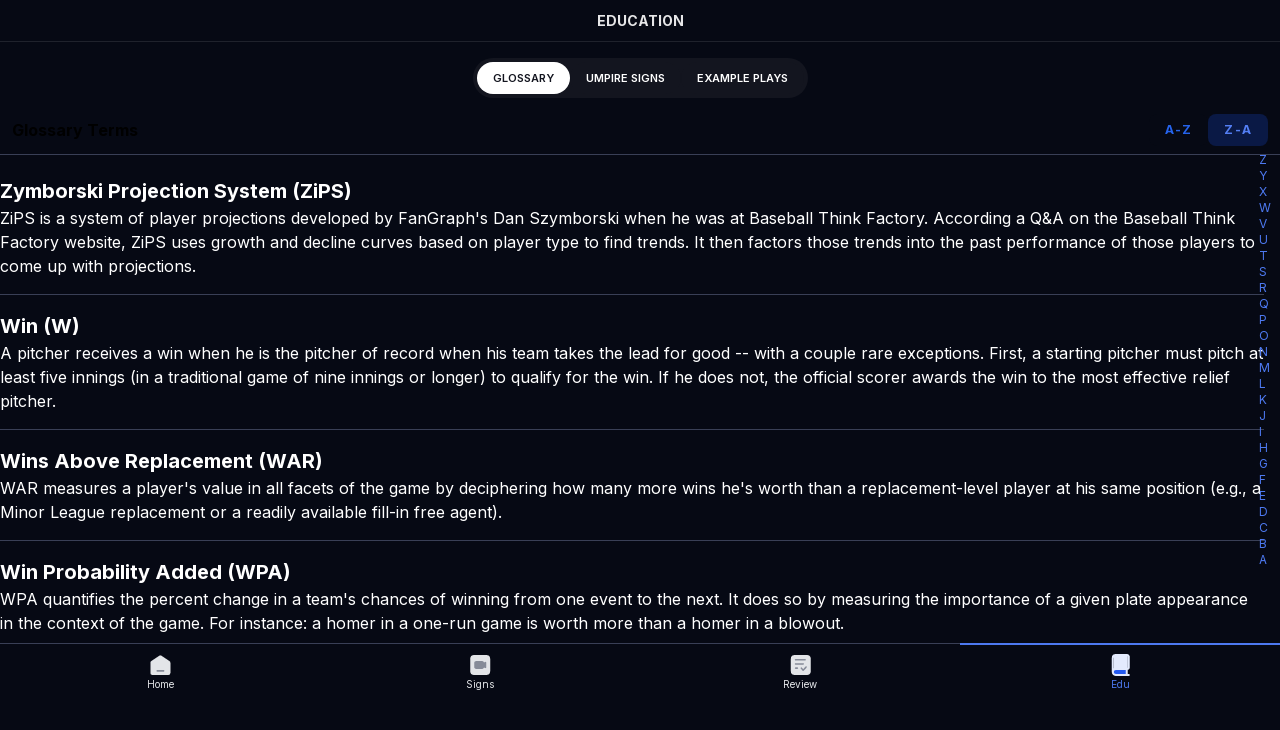

--- FILE ---
content_type: text/html; charset=utf-8
request_url: https://production.coachesedg.com/edu/glossary?sort=desc
body_size: 38503
content:
<!DOCTYPE html>
<html class="h-full antialiased dark" lang="en">
  <head>
    <title>
    Education |
  CoachesEDG
</title>
<meta name="csrf-param" content="authenticity_token" />
<meta name="csrf-token" content="cUoSUMk67aM9J-35EfYY8LsJOA7eg2nt5hLILT_J-f705LJtJpsolhmStT3c2p-6uOnFGQMPpKB4MiEAz3Qr-g" />

<meta name="viewport" content="width=device-width, initial-scale=1">
<script>
  window.vapidPublicKey = new Uint8Array([4, 231, 236, 82, 244, 135, 119, 168, 85, 124, 37, 66, 121, 151, 134, 173, 47, 58, 140, 145, 128, 176, 169, 105, 105, 212, 105, 13, 232, 185, 212, 81, 66, 193, 180, 6, 217, 87, 189, 226, 168, 145, 133, 33, 195, 239, 53, 118, 157, 10, 216, 151, 116, 131, 231, 137, 185, 237, 89, 65, 215, 95, 126, 104, 41]);
</script>

<link rel="stylesheet" href="https://vjs.zencdn.net/8.6.1/video-js.css" media="all" data-turbo-track="reload" />
<link rel="manifest"  crossorigin="use-credentials" href="/manifest.json" />
<script src="/assets/application-051461109a31bf34deb5b29872be878e288ceaaf458f9cb022c2156f9425c353.js" data-turbo-track="reload" defer="defer"></script>
<link rel="stylesheet" href="/assets/application-45302ea76777d5728fa285a577dcaa5ba3bbb607f82894a852e6aebf237cbf0c.css" media="all" data-turbo-track="reload" />
<link rel="stylesheet" href="/assets/fonts-d35feada4f423d1f81b565f86c64124cdeb04c30a51eaa53e4448d53d1fea9d2.css" media="all" data-turbo-track="reload" />

<meta name="theme-color" content="#060914">
<link rel="icon" href="/favicon.ico" sizes="any"><!-- 32×32 -->
<link rel="icon" href="/icon.svg" type="image/svg+xml">
<link rel="apple-touch-icon" href="/apple-touch-icon.png"><!-- 180×180 -->
<link rel="manifest" href="/site.webmanifest">


  <script src="https://js.stripe.com/v3/"></script>




<script defer src="https://kit.fontawesome.com/69021f5621.js" crossorigin="anonymous"></script>
<link rel="preload" href="https://fonts.googleapis.com/css2?family=Inter:wght@400;500;600;700;800&display=swap" as="style" onload="this.onload=null;this.rel='stylesheet'">


  </head>
  <body class="h-full font-sans antialiased font-normal leading-normal bg-surface-+1 dark:bg-surface-+1 dark:text-gray-50" data-controller="theme" data-theme-preference-value="">
    <div class="main flex flex-col">
      <header class="fixed left-0 right-0 top-0 z-30">
        
          <div class="px-6 py-2.5
     bg-surface-+1
     text-heading-6 uppercase
     border-b border-white border-opacity-10
     flex justify-between">
    <div class="w-24">&nbsp;</div>

  <span class="flex-1 text-center text-type-white-primary">
    Education
  </span>

  <div class="w-24">
      &nbsp;
  </div>
</div>

      </header>
      <main class="pt-12 px-3 lg:px-0 h-full">
        
<div id="flash" class="fixed left-0 right-0 px-4 flex flex-col gap-4 items-stretch">

</div>

<div>
</div>


        
<div class="relative container mx-auto pb-4">
  
<div class="fixed pt-4 top-[42px] z-20 left-0 right-0 px-3 bg-surface-+1 border-b border-b-divider">
  <div class="pb-4"><div class="flex gap-2 w-fit mx-auto items-center justify-between bg-surface-default rounded-full p-[.25rem]"><a class="flex items-center justify-center rounded-full p-2 sm:px-4 text-[0.6875rem] text-surface-default uppercase font-semibold bg-white dark:bg-white text-surface hover:text-surface dark:text-surface dark:hover:text-surface focus:bg-interactive-standard-dark-focus" data-turbo-action="replace" href="/edu/glossary">Glossary</a><a class="flex items-center justify-center rounded-full p-2 sm:px-4 text-[0.6875rem] text-surface-default uppercase font-semibold bg-surface-default hover:bg-surface-+3 text-white hover:text-white dark:text-white dark:hover:text-white focus:bg-interactive-standard-dark-focus" data-turbo-action="replace" href="/edu/umpire_signs">Umpire Signs</a><a class="flex items-center justify-center rounded-full p-2 sm:px-4 text-[0.6875rem] text-surface-default uppercase font-semibold bg-surface-default hover:bg-surface-+3 text-white hover:text-white dark:text-white dark:hover:text-white focus:bg-interactive-standard-dark-focus" data-turbo-action="replace" href="/edu/example_plays">Example Plays</a></div></div>

  
    <div class="pb-2 flex items-center justify-between">
      <h3 class="text-heading-5">Glossary Terms</h3>
      <div class="flex items-center gap-4">
        <a class="button-default py-2 px-4 bg-surface-+1 focus:bg-interactive-standard-dark-focus hover:bg-interactive-standard-dark-hover" data-turbo-action="replace" href="?sort=asc">A-Z</a>

        <a class="button-default py-2 px-4 button-default-text button-default-bg" data-turbo-action="replace" href="?sort=desc">Z-A</a>

      </div>
    </div>

</div>

  <div class="pt-28">
    <div class="pr-4">
    <div id="Z"></div>
      <div class="flex gap-4 items-center border-b last:border-b-0 border-divider my-4 pb-4">

  <div>
      <h3 class="text-heading-3 text-white">Zymborski Projection System (ZiPS)</h3>
      <span class="text-white"><div class="trix-content">
  ZiPS is a system of player projections developed by FanGraph's Dan Szymborski when he was at Baseball Think Factory. According a Q&amp;A on the Baseball Think Factory website, ZiPS uses growth and decline curves based on player type to find trends. It then factors those trends into the past performance of those players to come up with projections.
</div>
</span>
  </div>
</div>

    <div id="W"></div>
      <div class="flex gap-4 items-center border-b last:border-b-0 border-divider my-4 pb-4">

  <div>
      <h3 class="text-heading-3 text-white">Win (W)</h3>
      <span class="text-white"><div class="trix-content">
  A pitcher receives a win when he is the pitcher of record when his team takes the lead for good -- with a couple rare exceptions. First, a starting pitcher must pitch at least five innings (in a traditional game of nine innings or longer) to qualify for the win. If he does not, the official scorer awards the win to the most effective relief pitcher.
</div>
</span>
  </div>
</div>

      <div class="flex gap-4 items-center border-b last:border-b-0 border-divider my-4 pb-4">

  <div>
      <h3 class="text-heading-3 text-white">Wins Above Replacement (WAR)</h3>
      <span class="text-white"><div class="trix-content">
  WAR measures a player's value in all facets of the game by deciphering how many more wins he's worth than a replacement-level player at his same position (e.g., a Minor League replacement or a readily available fill-in free agent).
</div>
</span>
  </div>
</div>

      <div class="flex gap-4 items-center border-b last:border-b-0 border-divider my-4 pb-4">

  <div>
      <h3 class="text-heading-3 text-white">Win Probability Added (WPA)</h3>
      <span class="text-white"><div class="trix-content">
  WPA quantifies the percent change in a team's chances of winning from one event to the next. It does so by measuring the importance of a given plate appearance in the context of the game. For instance: a homer in a one-run game is worth more than a homer in a blowout.
</div>
</span>
  </div>
</div>

      <div class="flex gap-4 items-center border-b last:border-b-0 border-divider my-4 pb-4">

  <div>
      <h3 class="text-heading-3 text-white">Winning Percentage (WPCT)</h3>
      <span class="text-white"><div class="trix-content">
  A pitcher's winning percentage is calculated by dividing his total number of wins by his total number of decisions (wins plus losses). Pitchers who get the win or the loss are known as the "pitchers of record" in a game, and winning percentage indicates how frequently a pitcher wins when he is the pitcher of record.
</div>
</span>
  </div>
</div>

      <div class="flex gap-4 items-center border-b last:border-b-0 border-divider my-4 pb-4">

  <div>
      <h3 class="text-heading-3 text-white">Win Expectancy (WE)</h3>
      <span class="text-white"><div class="trix-content">
  Win Expectancy (WE), otherwise known as Win Probability, indicates the chance a team has to win a particular game at a specific point in that game.
</div>
</span>
  </div>
</div>

      <div class="flex gap-4 items-center border-b last:border-b-0 border-divider my-4 pb-4">

  <div>
      <h3 class="text-heading-3 text-white">Windup Position</h3>
      <span class="text-white"><div class="trix-content">
  Pitchers are permitted to use two legal pitching deliveries -- the windup position and the set position -- and either position may be used at any time.
</div>
</span>
  </div>
</div>

      <div class="flex gap-4 items-center border-b last:border-b-0 border-divider my-4 pb-4">

  <div>
      <h3 class="text-heading-3 text-white">Wild Pitch (WP)</h3>
      <span class="text-white"><div class="trix-content">
  A pitcher is charged with a wild pitch when his pitch is so errant that the catcher is unable to control it and, as a result, baserunner(s) advance. (This is an important stipulation. No matter how poor the pitch, a pitcher is only charged with a WP if at least one runner moves up a base, and he cannot be charged with a wild pitch if no one is on base -- unless it allows the batter to reach base on a third strike.)
</div>
</span>
  </div>
</div>

      <div class="flex gap-4 items-center border-b last:border-b-0 border-divider my-4 pb-4">

  <div>
      <h3 class="text-heading-3 text-white">Weighted Runs Created Plus (wRC+)</h3>
      <span class="text-white"><div class="trix-content">
  wRC+ takes the statistic Runs Created and adjusts that number to account for important external factors -- like ballpark or era. It's adjusted, so a wRC+ of 100 is league average and 150 would be 50 percent above league average.
</div>
</span>
  </div>
</div>

      <div class="flex gap-4 items-center border-b last:border-b-0 border-divider my-4 pb-4">

  <div>
      <h3 class="text-heading-3 text-white">Weighted Runs Above Average (wRAA)</h3>
      <span class="text-white"><div class="trix-content">
  wRAA measures how many runs a hitter contributes, compared with an average player -- so a player with a 0 wRAA would be considered league average, offensively. It's calculated by finding the difference in the number of runs contributed between a player and the league average (which is determined by the league average wOBA).
</div>
</span>
  </div>
</div>

      <div class="flex gap-4 items-center border-b last:border-b-0 border-divider my-4 pb-4">

  <div>
      <h3 class="text-heading-3 text-white">Weighted On-base Average (wOBA)</h3>
      <span class="text-white"><div class="trix-content">
  wOBA is a version of on-base percentage that accounts for how a player reached base -- instead of simply considering whether a player reached base. The value for each method of reaching base is determined by how much that event is worth in relation to projected runs scored (example: a double is worth more than a single).
</div>
</span>
  </div>
</div>

      <div class="flex gap-4 items-center border-b last:border-b-0 border-divider my-4 pb-4">

  <div>
      <h3 class="text-heading-3 text-white">Warmup Pitches</h3>
      <span class="text-white"><div class="trix-content">
  When taking their position at the beginning of an inning or when relieving another pitcher, pitchers are permitted to throw as many warmup pitches as they want within the countdown parameters set forth by Major League Baseball.
</div>
</span>
  </div>
</div>

      <div class="flex gap-4 items-center border-b last:border-b-0 border-divider my-4 pb-4">

  <div>
      <h3 class="text-heading-3 text-white">Walks Per Nine Innings (BB/9)</h3>
      <span class="text-white"><div class="trix-content">
  Walks per nine innings tells us how many walks a given pitcher allows per nine innings pitched -- using the formula walks divided by innings times nine.
</div>
</span>
  </div>
</div>

      <div class="flex gap-4 items-center border-b last:border-b-0 border-divider my-4 pb-4">

  <div>
      <h3 class="text-heading-3 text-white">Walks And Hits Per Inning Pitched (WHIP)</h3>
      <span class="text-white"><div class="trix-content">
  WHIP is one of the most commonly used statistics for evaluating a pitcher's performance. The statistic shows how well a pitcher has kept runners off the basepaths, one of his main goals. The formula is simple enough -- it's the sum of a pitcher's walks and hits, divided by his total innings pitched.
</div>
</span>
  </div>
</div>

      <div class="flex gap-4 items-center border-b last:border-b-0 border-divider my-4 pb-4">

  <div>
      <h3 class="text-heading-3 text-white">Walk Rate (BB%)</h3>
      <span class="text-white"><div class="trix-content">
  Walk rate represents the frequency with which a pitcher walks hitters, as determined by total walks divided by total batters faced. It's an important tool for assessing a pitcher's capabilities and perhaps the most important in judging a pitcher's tendency to walk batters.
</div>
</span>
  </div>
</div>

      <div class="flex gap-4 items-center border-b last:border-b-0 border-divider my-4 pb-4">

  <div>
      <h3 class="text-heading-3 text-white">Walk-off (WO)</h3>
      <span class="text-white"><div class="trix-content">
  A walk-off occurs when the home team takes the lead in the bottom of the ninth or extra innings. Because the visiting team will not get another turn at-bat, the game ends immediately, with the home team victorious.
</div>
</span>
  </div>
</div>

      <div class="flex gap-4 items-center border-b last:border-b-0 border-divider my-4 pb-4">

  <div>
      <h3 class="text-heading-3 text-white">Walk-off</h3>
      <span class="text-white"><div class="trix-content">
  A "walk-off" is any offensive play that gives the home team the lead -- and thus, the win -- in the bottom of the last inning.
</div>
</span>
  </div>
</div>

      <div class="flex gap-4 items-center border-b last:border-b-0 border-divider my-4 pb-4">

  <div>
      <h3 class="text-heading-3 text-white">Walk (BB)</h3>
      <span class="text-white"><div class="trix-content">
  A walk (or base on balls) occurs when a pitcher throws four pitches out of the strike zone, none of which are swung at by the hitter. After refraining from swinging at four pitches out of the zone, the batter is awarded first base. In the scorebook, a walk is denoted by the letters BB.
</div>
</span>
  </div>
</div>

    <div id="V"></div>
      <div class="flex gap-4 items-center border-b last:border-b-0 border-divider my-4 pb-4">

  <div>
      <h3 class="text-heading-3 text-white">Vesting Option</h3>
      <span class="text-white"><div class="trix-content">
  A vesting option is an optional year at the end of the contract that becomes guaranteed if the player reaches a certain performance incentive threshold. Vesting options are typically based on playing time incentives such as plate appearances, innings pitched, games started or games finished. In most cases, a vesting option that fails to vest can still be exercised as a club option.
</div>
</span>
  </div>
</div>

      <div class="flex gap-4 items-center border-b last:border-b-0 border-divider my-4 pb-4">

  <div>
      <h3 class="text-heading-3 text-white">Velocity (VELO)</h3>
      <span class="text-white"><div class="trix-content">
  Velocity, one of the most frequently used tools for evaluating pitchers, represents the maximum speed of a given pitch at any point from its release to the time it crosses home plate.
</div>
</span>
  </div>
</div>

    <div id="U"></div>
      <div class="flex gap-4 items-center border-b last:border-b-0 border-divider my-4 pb-4">

  <div>
      <h3 class="text-heading-3 text-white">Unearned Run (UER)</h3>
      <span class="text-white"><div class="trix-content">
  An unearned run is any run that scored because of an error or a passed ball. Oftentimes, it is the judgment of the official scorer as to whether a specific run would've scored without the defensive mishap.
</div>
</span>
  </div>
</div>

      <div class="flex gap-4 items-center border-b last:border-b-0 border-divider my-4 pb-4">

  <div>
      <h3 class="text-heading-3 text-white">Umpire</h3>
      <span class="text-white"><div class="trix-content">
  Umpires are responsible for enforcing on-field rules and rendering decisions on judgment calls such as: Whether a batter or baserunner is safe or out, and whether a pitched baseball is a strike or a ball.
</div>
</span>
  </div>
</div>

      <div class="flex gap-4 items-center border-b last:border-b-0 border-divider my-4 pb-4">

  <div>
      <h3 class="text-heading-3 text-white">Ultimate Zone Rating (UZR)</h3>
      <span class="text-white"><div class="trix-content">
  UZR quantifies a player's entire defensive performance by attempting to measure how many runs a defender saved. It takes into account errors, range, outfield arm and double-play ability. It differs slightly from DRS (Defensive Runs Saved) in its formula, but the concept is the same.
</div>
</span>
  </div>
</div>

    <div id="T"></div>
      <div class="flex gap-4 items-center border-b last:border-b-0 border-divider my-4 pb-4">

  <div>
      <h3 class="text-heading-3 text-white">Two-way Players</h3>
      <span class="text-white"><div class="trix-content">
  Prior to the 2020 season, Major League Baseball instituted a rule requiring all MLB teams to designate every player on the active roster as either a pitcher or a position player. Those designated as position players would have been unable to pitch unless it was extra innings, their team was ahead or trailing by more than six runs, or they had qualified as a two-way player.
</div>
</span>
  </div>
</div>

      <div class="flex gap-4 items-center border-b last:border-b-0 border-divider my-4 pb-4">

  <div>
      <h3 class="text-heading-3 text-white">Two-Seam Fastball (FT)</h3>
      <span class="text-white"><div class="trix-content">
  A two-seam fastball is generally one of a pitcher's fastest pitches, although it doesn't have quite the same velocity as a four-seam fastball. A two-seam fastball is one of the most frequently thrown pitches in baseball.
</div>
</span>
  </div>
</div>

      <div class="flex gap-4 items-center border-b last:border-b-0 border-divider my-4 pb-4">

  <div>
      <h3 class="text-heading-3 text-white">Triple Play (TP)</h3>
      <span class="text-white"><div class="trix-content">
  A triple play occurs when the defending team records three outs on a single defensive play.
</div>
</span>
  </div>
</div>

      <div class="flex gap-4 items-center border-b last:border-b-0 border-divider my-4 pb-4">

  <div>
      <h3 class="text-heading-3 text-white">Triple (3B)</h3>
      <span class="text-white"><div class="trix-content">
  Often called "the most exciting play in baseball," a triple occurs when a batter hits the ball into play and reaches third base without the help of an intervening error or attempt to put out another baserunner.
</div>
</span>
  </div>
</div>

      <div class="flex gap-4 items-center border-b last:border-b-0 border-divider my-4 pb-4">

  <div>
      <h3 class="text-heading-3 text-white">Trade Waivers &amp; Aug. 31 &#39;Deadline&#39;</h3>
      <span class="text-white"><div class="trix-content">
  In a typical season, the Trade Deadline almost always falls on July 31. Players may still be placed and claimed on outright waivers after July 31, but trades aren't permitted after that date.
</div>
</span>
  </div>
</div>

      <div class="flex gap-4 items-center border-b last:border-b-0 border-divider my-4 pb-4">

  <div>
      <h3 class="text-heading-3 text-white">Trade Deadline</h3>
      <span class="text-white"><div class="trix-content">
  In a typical season, the Trade Deadline almost always* falls at 4 p.m. ET on July 31 and is the last point during the regular season at which players can be traded from one club to another.
</div>
</span>
  </div>
</div>

      <div class="flex gap-4 items-center border-b last:border-b-0 border-divider my-4 pb-4">

  <div>
      <h3 class="text-heading-3 text-white">Total Chances (TC)</h3>
      <span class="text-white"><div class="trix-content">
  In theory, a defender's total chances represent the number of opportunities he has to record an out. The formula for total chances is: assists plus putouts plus errors.
</div>
</span>
  </div>
</div>

      <div class="flex gap-4 items-center border-b last:border-b-0 border-divider my-4 pb-4">

  <div>
      <h3 class="text-heading-3 text-white">Total Bases (TB)</h3>
      <span class="text-white"><div class="trix-content">
  Total bases refer to the number of bases gained by a batter through his hits. A batter records one total base for a single, two total bases for a double, three total bases for a triple and four total bases for a home run.
</div>
</span>
  </div>
</div>

      <div class="flex gap-4 items-center border-b last:border-b-0 border-divider my-4 pb-4">

  <div>
      <h3 class="text-heading-3 text-white">TOOTBLAN</h3>
      <span class="text-white"><div class="trix-content">
  TOOTBLAN is an acronym that stands for Thrown Out on the Bases Like a Nincompoop.
</div>
</span>
  </div>
</div>

      <div class="flex gap-4 items-center border-b last:border-b-0 border-divider my-4 pb-4">

  <div>
      <h3 class="text-heading-3 text-white">Tools of Ignorance</h3>
      <span class="text-white"><div class="trix-content">
  "Tools of ignorance" is a nickname for the catcher's equipment.
</div>
</span>
  </div>
</div>

      <div class="flex gap-4 items-center border-b last:border-b-0 border-divider my-4 pb-4">

  <div>
      <h3 class="text-heading-3 text-white">Tommy John Surgery</h3>
      <span class="text-white"><div class="trix-content">
  Tommy John surgery is a procedure in which a partial or fully torn ulnar collateral ligament on the medial side of the elbow is replaced with a tendon from another part of a patient's body or from a cadaver.
</div>
</span>
  </div>
</div>

      <div class="flex gap-4 items-center border-b last:border-b-0 border-divider my-4 pb-4">

  <div>
      <h3 class="text-heading-3 text-white">Three True Outcomes</h3>
      <span class="text-white"><div class="trix-content">
  The "three true outcomes" in baseball are said to be a home run, a walk or a strikeout due to the fact that none of the three, with the rare exception of an inside-the-park home run or a strikeout with a dropped third strike, involve the defense beyond the pitcher or the catcher. The phrase, which was coined by baseball writer and historian Christina Kahrl, can also be used as an adjective, calling someone a "three-true-outcomes player." Players with well above-average power, walk rates and strikeout tendencies often bear that description.
</div>
</span>
  </div>
</div>

      <div class="flex gap-4 items-center border-b last:border-b-0 border-divider my-4 pb-4">

  <div>
      <h3 class="text-heading-3 text-white">Three-batter Minimum</h3>
      <span class="text-white"><div class="trix-content">
  In an effort to reduce the number of pitching changes and, in turn, cut down the average time per game, MLB instituted a rule change that requires pitchers to either face a minimum of three batters in an appearance or pitch to the end of a half-inning, with exceptions for injuries and illnesses. If a pitcher faces one batter to end an inning, he may be removed, but if he is brought back for a second inning, he must still face two more batters for a total of three.
</div>
</span>
  </div>
</div>

      <div class="flex gap-4 items-center border-b last:border-b-0 border-divider my-4 pb-4">

  <div>
      <h3 class="text-heading-3 text-white">Thoracic Outlet Syndrome</h3>
      <span class="text-white"><div class="trix-content">
  The thoracic outlet lies at the lower part of the neck, beginning just above and behind the collarbone and extending into the upper arm and chest. Thoracic Outlet Syndrome results when the nerves and blood vessels in this area are compressed, resulting in pain, weakness, fatigue and numbness or tingling in the arm or hand, particularly with activities in which the arm is elevated.
</div>
</span>
  </div>
</div>

      <div class="flex gap-4 items-center border-b last:border-b-0 border-divider my-4 pb-4">

  <div>
      <h3 class="text-heading-3 text-white">Third Baseman</h3>
      <span class="text-white"><div class="trix-content">
  The third baseman positions himself in the vicinity of the third-base bag, facing home plate with the base in front of him and to the right.
</div>
</span>
  </div>
</div>

      <div class="flex gap-4 items-center border-b last:border-b-0 border-divider my-4 pb-4">

  <div>
      <h3 class="text-heading-3 text-white">Third-base Coach</h3>
      <span class="text-white"><div class="trix-content">
  The third-base coach stands in foul ground, just behind the third-base bag, and helps relay signals from the dugout to both batters and baserunners. With a batter at the plate, a third-base coach will use pre-determined hand and arm gestures to indicate when said batter is expected to bunt, execute a "hit-and-run," or "take a pitch." By rule, the third-base coach must stay within the designated coach's box on the third-base side of home plate prior to each pitch. The coach may leave said box to signal a player once a ball is in play, provided the coach does not interfere with the play.
</div>
</span>
  </div>
</div>

      <div class="flex gap-4 items-center border-b last:border-b-0 border-divider my-4 pb-4">

  <div>
      <h3 class="text-heading-3 text-white">The Hot Stove</h3>
      <span class="text-white"><div class="trix-content">
  "The Hot Stove" refers to the Major League Baseball offseason, particularly the time around the Winter Meetings when free-agent signings and trades are most prevalent.
</div>
</span>
  </div>
</div>

      <div class="flex gap-4 items-center border-b last:border-b-0 border-divider my-4 pb-4">

  <div>
      <h3 class="text-heading-3 text-white">Texas Leaguer</h3>
      <span class="text-white"><div class="trix-content">
  A "Texas Leaguer" is a bloop that falls between an outfielder and an infielder for a hit.
</div>
</span>
  </div>
</div>

    <div id="S"></div>
      <div class="flex gap-4 items-center border-b last:border-b-0 border-divider my-4 pb-4">

  <div>
      <h3 class="text-heading-3 text-white">Sweet Spot</h3>
      <span class="text-white"><div class="trix-content">
  Colloquially, a player who hits the ball solidly is said to have gotten the "sweet spot" of the bat on the ball. The sweet spot classification quantifies that as a batted-ball event with a launch angle ranging from 8 to 32 degrees.
</div>
</span>
  </div>
</div>

      <div class="flex gap-4 items-center border-b last:border-b-0 border-divider my-4 pb-4">

  <div>
      <h3 class="text-heading-3 text-white">Suspended Game</h3>
      <span class="text-white"><div class="trix-content">
  A suspended game is a game that is stopped early and must be completed at a later date from the point of termination, though not all terminated games become suspended games.
</div>
</span>
  </div>
</div>

      <div class="flex gap-4 items-center border-b last:border-b-0 border-divider my-4 pb-4">

  <div>
      <h3 class="text-heading-3 text-white">Super Two</h3>
      <span class="text-white"><div class="trix-content">
  Players typically must accrue three years of Major League service time -- with one year of service time equaling 172 days on the 25-man roster or the Major League injured list -- to become eligible for salary arbitration. Super Two is a designation that allows a select group of players to become eligible for arbitration before reaching three years of service time.
</div>
</span>
  </div>
</div>

      <div class="flex gap-4 items-center border-b last:border-b-0 border-divider my-4 pb-4">

  <div>
      <h3 class="text-heading-3 text-white">Substitutions</h3>
      <span class="text-white"><div class="trix-content">
  Teams are permitted to substitute players any time the ball is dead. The manager must immediately notify the umpire of the switch and substitutes must bat in the replaced player's batting-order position. Once removed, players are not permitted to return to the game in any capacity. Types of substitutions include pinch-hitting, pinch-running, a pitching change and a defensive replacement.
</div>
</span>
  </div>
</div>

      <div class="flex gap-4 items-center border-b last:border-b-0 border-divider my-4 pb-4">

  <div>
      <h3 class="text-heading-3 text-white">Strike Zone</h3>
      <span class="text-white"><div class="trix-content">
  The official strike zone is the area over home plate from the midpoint between a batter's shoulders and the top of the uniform pants -- when the batter is in his stance and prepared to swing at a pitched ball -- and a point just below the kneecap. In order to get a strike call, part of the ball must cross over part of home plate while in the aforementioned area.
</div>
</span>
  </div>
</div>

      <div class="flex gap-4 items-center border-b last:border-b-0 border-divider my-4 pb-4">

  <div>
      <h3 class="text-heading-3 text-white">Strikeout-to-walk Ratio (K/BB)</h3>
      <span class="text-white"><div class="trix-content">
  K/BB ratio tells us how many strikeouts a pitcher records for each walk he allows. The number is found simply by dividing a pitcher's total number of strikeouts by his total number of walks. It's an essential tool for evaluating pitchers.
</div>
</span>
  </div>
</div>

      <div class="flex gap-4 items-center border-b last:border-b-0 border-divider my-4 pb-4">

  <div>
      <h3 class="text-heading-3 text-white">Strikeouts Per Nine Innings (K/9)</h3>
      <span class="text-white"><div class="trix-content">
  K/9 rate measures how many strikeouts a pitcher averages for every nine innings pitched. It is determined by dividing his strikeout total by his innings pitched total and multiplying the result by nine.
</div>
</span>
  </div>
</div>

      <div class="flex gap-4 items-center border-b last:border-b-0 border-divider my-4 pb-4">

  <div>
      <h3 class="text-heading-3 text-white">Strikeout (SO, K)</h3>
      <span class="text-white"><div class="trix-content">
  A strikeout occurs when a pitcher throws any combination of three swinging or looking strikes to a hitter. (A foul ball counts as a strike, but it cannot be the third and final strike of the at-bat. A foul tip, which is caught by the catcher, is considered a third strike.)
</div>
</span>
  </div>
</div>

      <div class="flex gap-4 items-center border-b last:border-b-0 border-divider my-4 pb-4">

  <div>
      <h3 class="text-heading-3 text-white">Stolen Base (SB)</h3>
      <span class="text-white"><div class="trix-content">
  A stolen base occurs when a baserunner advances by taking a base to which he isn't entitled. This generally occurs when a pitcher is throwing a pitch, but it can also occur while the pitcher still has the ball or is attempting a pickoff, or as the catcher is throwing the ball back to the pitcher.
</div>
</span>
  </div>
</div>

      <div class="flex gap-4 items-center border-b last:border-b-0 border-divider my-4 pb-4">

  <div>
      <h3 class="text-heading-3 text-white">Stolen-base Percentage (SB%)</h3>
      <span class="text-white"><div class="trix-content">
  Stolen-base percentage is determined by the number of steals for a player divided by his total number of attempts. SB% is an essential tool in evaluating base stealers, because the league leaders in stolen bases often get thrown out frequently, too. In that vein, stolen bases are useful -- but only if a base stealer isn't at a high risk of getting thrown out.
</div>
</span>
  </div>
</div>

      <div class="flex gap-4 items-center border-b last:border-b-0 border-divider my-4 pb-4">

  <div>
      <h3 class="text-heading-3 text-white">Steamer</h3>
      <span class="text-white"><div class="trix-content">
  Steamer is a system of projections developed by Jared Cross -- a high school science teacher in Brooklyn -- and two of his former students, Dash Davidson and Peter Rosenbloom. It is currently used by Fangraphs as its primary projection system for individual players.
</div>
</span>
  </div>
</div>

      <div class="flex gap-4 items-center border-b last:border-b-0 border-divider my-4 pb-4">

  <div>
      <h3 class="text-heading-3 text-white">Starting Pitcher</h3>
      <span class="text-white"><div class="trix-content">
  Starting pitchers stand on the pitching mound, which is located in the center of the infield and 60 feet, six inches away from home plate.
</div>
</span>
  </div>
</div>

      <div class="flex gap-4 items-center border-b last:border-b-0 border-divider my-4 pb-4">

  <div>
      <h3 class="text-heading-3 text-white">Sprint Speed (SS)</h3>
      <span class="text-white"><div class="trix-content">
  Introduced during the 2017 season, Sprint Speed is a Statcast metric that aims to more precisely quantify speed by measuring how many feet per second a player runs in his fastest one-second window.
</div>
</span>
  </div>
</div>

      <div class="flex gap-4 items-center border-b last:border-b-0 border-divider my-4 pb-4">

  <div>
      <h3 class="text-heading-3 text-white">Splitter (FS)</h3>
      <span class="text-white"><div class="trix-content">
  A pitcher throws a splitter by gripping the ball with his two fingers "split" on opposite sides of the ball. When thrown with the effort of a fastball, the splitter will drop sharply as it nears home plate.
</div>
</span>
  </div>
</div>

      <div class="flex gap-4 items-center border-b last:border-b-0 border-divider my-4 pb-4">

  <div>
      <h3 class="text-heading-3 text-white">Split Contract</h3>
      <span class="text-white"><div class="trix-content">
  A split contract calls for a player to earn different salaries in the Majors Leagues and Minor Leagues. On player on a split contract would earn the pro-rated portion of his Major League salary for any time spent on the Major League roster. That is determined by dividing his Major League salary by 183 (the number of days in the MLB regular season) and multiplying that number by the number of days spent on the Major League roster.
</div>
</span>
  </div>
</div>

      <div class="flex gap-4 items-center border-b last:border-b-0 border-divider my-4 pb-4">

  <div>
      <h3 class="text-heading-3 text-white">Spin Rate (SR)</h3>
      <span class="text-white"><div class="trix-content">
  A pitcher's Spin Rate represents the rate of spin on a baseball after it is released. It is measured in revolutions per minute.
</div>
</span>
  </div>
</div>

      <div class="flex gap-4 items-center border-b last:border-b-0 border-divider my-4 pb-4">

  <div>
      <h3 class="text-heading-3 text-white">Spectator Interference</h3>
      <span class="text-white"><div class="trix-content">
  In every case of spectator interference with a batted or thrown ball, the ball shall be declared dead and the baserunners can be placed where the umpire determines they would have been without the interference. When a spectator clearly prevents a fielder from catching a fly ball by reaching onto the field of play, the batter shall be ruled out. But no interference is called if a spectator comes in contact with a batted or thrown ball without reaching onto the field of play -- even if a fielder might have caught the ball had the spectator not been there.
</div>
</span>
  </div>
</div>

      <div class="flex gap-4 items-center border-b last:border-b-0 border-divider my-4 pb-4">

  <div>
      <h3 class="text-heading-3 text-white">Southpaw</h3>
      <span class="text-white"><div class="trix-content">
  A "southpaw" is a left-handed pitcher.
</div>
</span>
  </div>
</div>

      <div class="flex gap-4 items-center border-b last:border-b-0 border-divider my-4 pb-4">

  <div>
      <h3 class="text-heading-3 text-white">Slugging Percentage (SLG)</h3>
      <span class="text-white"><div class="trix-content">
  Slugging percentage represents the total number of bases a player records per at-bat. Unlike on-base percentage, slugging percentage deals only with hits and does not include walks and hit-by-pitches in its equation.
</div>
</span>
  </div>
</div>

      <div class="flex gap-4 items-center border-b last:border-b-0 border-divider my-4 pb-4">

  <div>
      <h3 class="text-heading-3 text-white">Slide Rule</h3>
      <span class="text-white"><div class="trix-content">
  When sliding into a base in an attempt to break up a double play, a runner has to make a "bona fide slide." Such is defined as the runner making contact with the ground before reaching the base, being able to reach the base with a hand or foot, being able to remain on the base at the completion of the slide (except at home plate) and not changing his path for the purpose of initiating contact with a fielder. The slide rule prohibits runners from using a "roll block" or attempting to initiate contact with the fielder by elevating and kicking his leg above the fielder's knee, throwing his arm or his upper body or grabbing the fielder. When a violation of the slide rule occurs, the offending runner and the batter-runner will be called out.
</div>
</span>
  </div>
</div>

      <div class="flex gap-4 items-center border-b last:border-b-0 border-divider my-4 pb-4">

  <div>
      <h3 class="text-heading-3 text-white">Slider (SL)</h3>
      <span class="text-white"><div class="trix-content">
  A slider is a breaking pitch that is thrown faster and generally with less overall movement than a curveball. It breaks sharply and at a greater velocity than most other breaking pitches. The slider and the curveball are sometimes confused because they generally have the same purpose -- to deceive the hitter with spin and movement away from a pitcher's arm-side. (When a pitch seems to toe the line between the two, it is referred to in slang as a "slurve.")
</div>
</span>
  </div>
</div>

      <div class="flex gap-4 items-center border-b last:border-b-0 border-divider my-4 pb-4">

  <div>
      <h3 class="text-heading-3 text-white">Slash Line</h3>
      <span class="text-white"><div class="trix-content">
  Slash line is a colloquial term used to represent a player's batting average, on-base percentage and slugging percentage. Those three stats are often referenced together in baseball media with forward slashes separating them, which is where the term slash line comes from.
</div>
</span>
  </div>
</div>

      <div class="flex gap-4 items-center border-b last:border-b-0 border-divider my-4 pb-4">

  <div>
      <h3 class="text-heading-3 text-white">Skill-interactive Earned Run Average (SIERA)</h3>
      <span class="text-white"><div class="trix-content">
  SIERA quantifies a pitcher's performance by trying to eliminate factors the pitcher can't control by himself. But unlike a stat such as xFIP, SIERA considers balls in play and adjusts for the type of ball in play.
</div>
</span>
  </div>
</div>

      <div class="flex gap-4 items-center border-b last:border-b-0 border-divider my-4 pb-4">

  <div>
      <h3 class="text-heading-3 text-white">Sinker (SI)</h3>
      <span class="text-white"><div class="trix-content">
  The sinker is a pitch with hard downward movement, known for inducing ground balls. It's generally one of the faster pitches thrown and, when effective, induces some of the weakest contact off the bats of opposing hitters.
</div>
</span>
  </div>
</div>

      <div class="flex gap-4 items-center border-b last:border-b-0 border-divider my-4 pb-4">

  <div>
      <h3 class="text-heading-3 text-white">Single (1B)</h3>
      <span class="text-white"><div class="trix-content">
  A single occurs when a batter hits the ball and reaches first base without the help of an intervening error or attempt to put out another baserunner. Singles are the most common type of hit in baseball, and they occur in many varieties. If a batter beats out a bunt or an infield dribbler -- it's a single. And if a batter hits a rocket to the outfield wall but is held at first base -- it's also a single. (A batter is still credited with a single if he reaches first safely but is thrown out while trying to advance to second.)
</div>
</span>
  </div>
</div>

      <div class="flex gap-4 items-center border-b last:border-b-0 border-divider my-4 pb-4">

  <div>
      <h3 class="text-heading-3 text-white">Shutout (SHO)</h3>
      <span class="text-white"><div class="trix-content">
  A starting pitcher is credited with a shutout when he pitches the entire game for a team and does not allow the opposition to score. By definition, any pitcher who throws a shutout is also awarded a win. Because he recorded every out for his team and didn't allow a run, his team could only have won.
</div>
</span>
  </div>
</div>

      <div class="flex gap-4 items-center border-b last:border-b-0 border-divider my-4 pb-4">

  <div>
      <h3 class="text-heading-3 text-white">Shortstop</h3>
      <span class="text-white"><div class="trix-content">
  The shortstop positions himself between the third baseman and the second-base bag.
</div>
</span>
  </div>
</div>

      <div class="flex gap-4 items-center border-b last:border-b-0 border-divider my-4 pb-4">

  <div>
      <h3 class="text-heading-3 text-white">Shifts</h3>
      <span class="text-white"><div class="trix-content">
  A shift is a term used to describe the situational defensive realignment of fielders away from their "traditional" starting points. Infield shifts and outfield shifts are tracked separately. In 2017, lefty batters were shifted against on 22.1 percent of their plate appearances, while righty batters saw a shift on 5.2 percent of their plate appearances.
</div>
</span>
  </div>
</div>

      <div class="flex gap-4 items-center border-b last:border-b-0 border-divider my-4 pb-4">

  <div>
      <h3 class="text-heading-3 text-white">Set Position</h3>
      <span class="text-white"><div class="trix-content">
  Pitchers are permitted to use two legal pitching deliveries -- the windup position and the set position -- and either position may be used at any time.
</div>
</span>
  </div>
</div>

      <div class="flex gap-4 items-center border-b last:border-b-0 border-divider my-4 pb-4">

  <div>
      <h3 class="text-heading-3 text-white">Service Time</h3>
      <span class="text-white"><div class="trix-content">
  Players receive Major League service time for each day spent on the 26-man roster (it was 25, prior to 2020) or the Major League injured list. Important to players and clubs alike, service time is used to determine when players are eligible for arbitration as well as free agency.
</div>
</span>
  </div>
</div>

      <div class="flex gap-4 items-center border-b last:border-b-0 border-divider my-4 pb-4">

  <div>
      <h3 class="text-heading-3 text-white">Seeing-eye Single</h3>
      <span class="text-white"><div class="trix-content">
  A "seeing-eye single" is a softly or moderately struck ground ball that goes between infielders for a base hit.
</div>
</span>
  </div>
</div>

      <div class="flex gap-4 items-center border-b last:border-b-0 border-divider my-4 pb-4">

  <div>
      <h3 class="text-heading-3 text-white">Second Baseman</h3>
      <span class="text-white"><div class="trix-content">
  The second baseman positions himself between the first- and second-base bags (closer to second base), typically toward the back of the infield dirt.
</div>
</span>
  </div>
</div>

      <div class="flex gap-4 items-center border-b last:border-b-0 border-divider my-4 pb-4">

  <div>
      <h3 class="text-heading-3 text-white">Screwball (SC)</h3>
      <span class="text-white"><div class="trix-content">
  A screwball is a breaking ball designed to move in the opposite direction of just about every other breaking pitch. It is one of the rarest pitches thrown in baseball, mostly because of the tax it can put on a pitcher's arm. The movement on the screwball -- which travels toward the pitcher's arm side -- is caused by an extremely unorthodox throwing motion.
</div>
</span>
  </div>
</div>

      <div class="flex gap-4 items-center border-b last:border-b-0 border-divider my-4 pb-4">

  <div>
      <h3 class="text-heading-3 text-white">Scouting Grades</h3>
      <span class="text-white"><div class="trix-content">
  Scouting grades have been a staple of MLB.com's prospect coverage for years, and they generally match how clubs grade players as well.
</div>
</span>
  </div>
</div>

      <div class="flex gap-4 items-center border-b last:border-b-0 border-divider my-4 pb-4">

  <div>
      <h3 class="text-heading-3 text-white">Save (SV)</h3>
      <span class="text-white"><div class="trix-content">
  A save is awarded to the relief pitcher who finishes a game for the winning team, under certain circumstances. A pitcher cannot receive a save and a win in the same game.
</div>
</span>
  </div>
</div>

      <div class="flex gap-4 items-center border-b last:border-b-0 border-divider my-4 pb-4">

  <div>
      <h3 class="text-heading-3 text-white">Save Percentage (SV%)</h3>
      <span class="text-white"><div class="trix-content">
  Save percentage represents the percent of time a pitcher records a save when given a save opportunity. Obviously, then, save percentage is calculated by dividing a pitcher's total number of saves by his total number of save opportunities.
</div>
</span>
  </div>
</div>

      <div class="flex gap-4 items-center border-b last:border-b-0 border-divider my-4 pb-4">

  <div>
      <h3 class="text-heading-3 text-white">Save Opportunity (SVO)</h3>
      <span class="text-white"><div class="trix-content">
  A save opportunity occurs every time a relief pitcher either records a save or a blown save. For a save opportunity, a pitcher must be the final pitcher for his team (and not the winning pitcher) and do one of the following:
</div>
</span>
  </div>
</div>

      <div class="flex gap-4 items-center border-b last:border-b-0 border-divider my-4 pb-4">

  <div>
      <h3 class="text-heading-3 text-white">Salary Arbitration</h3>
      <span class="text-white"><div class="trix-content">
  Players who have three or more years of Major League service but less than six years of Major League service become eligible for salary arbitration if they do not already have a contract for the next season. Players who have less than three but more than two years of service time can also become arbitration eligible if they meet certain criteria; these are known as "Super Two" players. Players and clubs negotiate over salaries, primarily based on comparable players who have signed contracts in recent seasons. A player's salary can indeed be reduced in arbitration -- with 20 percent being the maximum amount by which a salary can be cut.
</div>
</span>
  </div>
</div>

      <div class="flex gap-4 items-center border-b last:border-b-0 border-divider my-4 pb-4">

  <div>
      <h3 class="text-heading-3 text-white">Sacrifice Fly (SF)</h3>
      <span class="text-white"><div class="trix-content">
  A sacrifice fly occurs when a batter hits a fly-ball out to the outfield or foul territory that allows a runner to score. The batter is given credit for an RBI. (If the ball is dropped for an error but it is determined that the runner would have scored with a catch, then the batter is still credited with a sacrifice fly.)
</div>
</span>
  </div>
</div>

      <div class="flex gap-4 items-center border-b last:border-b-0 border-divider my-4 pb-4">

  <div>
      <h3 class="text-heading-3 text-white">Sacrifice Bunt (SH)</h3>
      <span class="text-white"><div class="trix-content">
  A sacrifice bunt occurs when a player is successful in his attempt to advance a runner (or multiple runners) at least one base with a bunt. In this vein, the batter is sacrificing himself (giving up an out) in order to move another runner closer to scoring. When a batter bunts with a runner on third base, it is called a squeeze play and, if successful, is still recorded as a sacrifice.
</div>
</span>
  </div>
</div>

    <div id="R"></div>
      <div class="flex gap-4 items-center border-b last:border-b-0 border-divider my-4 pb-4">

  <div>
      <h3 class="text-heading-3 text-white">Run Support Per Nine Innings (RS/9)</h3>
      <span class="text-white"><div class="trix-content">
  Run support per nine innings measures how many runs an offense scores for a certain pitcher while that pitcher is in the game. That number is then set over a nine-inning timeframe. So the stat essentially answers the question, "How many runs of support does a pitcher receive per nine innings?"
</div>
</span>
  </div>
</div>

      <div class="flex gap-4 items-center border-b last:border-b-0 border-divider my-4 pb-4">

  <div>
      <h3 class="text-heading-3 text-white">Runs Created (RC)</h3>
      <span class="text-white"><div class="trix-content">
  Runs Created estimates a player's offensive contribution in terms of total runs. It combines a player's ability to get on base with his ability to hit for extra bases. Then it divides those two by the player's total opportunities.
</div>
</span>
  </div>
</div>

      <div class="flex gap-4 items-center border-b last:border-b-0 border-divider my-4 pb-4">

  <div>
      <h3 class="text-heading-3 text-white">Runs Batted In (RBI)</h3>
      <span class="text-white"><div class="trix-content">
  A batter is credited with an RBI in most cases where the result of his plate appearance is a run being scored. There are a few exceptions, however. A player does not receive an RBI when the run scores as a result of an error or ground into double play.
</div>
</span>
  </div>
</div>

      <div class="flex gap-4 items-center border-b last:border-b-0 border-divider my-4 pb-4">

  <div>
      <h3 class="text-heading-3 text-white">Runs Allowed Per Nine Innings Pitched (RA9)</h3>
      <span class="text-white"><div class="trix-content">
  Runs allowed per nine innings pitched -- the title says it all. It's basically ERA with the "E" removed.
</div>
</span>
  </div>
</div>

      <div class="flex gap-4 items-center border-b last:border-b-0 border-divider my-4 pb-4">

  <div>
      <h3 class="text-heading-3 text-white">Run (R)</h3>
      <span class="text-white"><div class="trix-content">
  A player is awarded a run if he crosses the plate to score his team a run. When tallying runs scored, the way in which a player reached base is not considered. If a player reaches base by an error or a fielder's choice, as long as he comes around to score, he is still credited with a run. If a player enters the game as a pinch-runner and scores, he is also credited with a run.
</div>
</span>
  </div>
</div>

      <div class="flex gap-4 items-center border-b last:border-b-0 border-divider my-4 pb-4">

  <div>
      <h3 class="text-heading-3 text-white">Run Differential</h3>
      <span class="text-white"><div class="trix-content">
  A team's run differential is determined by subtracting the total number of runs (both earned and unearned) it has allowed from the number of runs it has scored.
</div>
</span>
  </div>
</div>

      <div class="flex gap-4 items-center border-b last:border-b-0 border-divider my-4 pb-4">

  <div>
      <h3 class="text-heading-3 text-white">Rule 5 Draft</h3>
      <span class="text-white"><div class="trix-content">
  Held each December, the Rule 5 Draft allows clubs without a full 40-man roster to select certain non-40-man roster players from other clubs. Clubs draft in reverse order of the standings from the previous season. Players signed at age 18 or younger need to be added to their club's 40-Man roster within five seasons or they become eligible for the Rule 5 Draft. Players who signed at age 19 or older need to be protected within four seasons.
</div>
</span>
  </div>
</div>

      <div class="flex gap-4 items-center border-b last:border-b-0 border-divider my-4 pb-4">

  <div>
      <h3 class="text-heading-3 text-white">Rule 4 Draft</h3>
      <span class="text-white"><div class="trix-content">
  The Rule 4 Draft is the official term for the First-Year Player Draft, an amateur draft held annually in early June. Players must be a resident of the United States (U.S. territories, such as Puerto Rico, apply) or Canada to be eligible for the draft. Players who have graduated high school but not attended college are eligible for the draft, as are those who have completed at least one year of junior college. Players attending four-year colleges are eligible to be drafted upon completing their junior year or turning 21 years old.
</div>
</span>
  </div>
</div>

      <div class="flex gap-4 items-center border-b last:border-b-0 border-divider my-4 pb-4">

  <div>
      <h3 class="text-heading-3 text-white">Rookie Eligibility</h3>
      <span class="text-white"><div class="trix-content">
  A player shall be considered a rookie unless he has exceeded any of the following thresholds in a previous season (or seasons):
</div>
</span>
  </div>
</div>

      <div class="flex gap-4 items-center border-b last:border-b-0 border-divider my-4 pb-4">

  <div>
      <h3 class="text-heading-3 text-white">Right Fielder</h3>
      <span class="text-white"><div class="trix-content">
  The right fielder covers the right portion of the outfield grass (when viewing the field from home plate).
</div>
</span>
  </div>
</div>

      <div class="flex gap-4 items-center border-b last:border-b-0 border-divider my-4 pb-4">

  <div>
      <h3 class="text-heading-3 text-white">Retention Bonus (Article XX(B) Free Agents)</h3>
      <span class="text-white"><div class="trix-content">
  If a club signs an Article XX(B) free agent to a Minor League contract between a period after the conclusion of the World Series and 10 days before the start of the next season, it must decide by noon ET five days before Opening Day whether it will add the player to its 26-man roster or MLB injured list at the outset of the season.
</div>
</span>
  </div>
</div>

      <div class="flex gap-4 items-center border-b last:border-b-0 border-divider my-4 pb-4">

  <div>
      <h3 class="text-heading-3 text-white">Replay Review</h3>
      <span class="text-white"><div class="trix-content">
  Replay review in Major League Baseball is designed to provide timely review of certain disputed calls and is initiated by a manager challenge or by the umpire crew chief.
</div>
</span>
  </div>
</div>

      <div class="flex gap-4 items-center border-b last:border-b-0 border-divider my-4 pb-4">

  <div>
      <h3 class="text-heading-3 text-white">Relief Win (RW)</h3>
      <span class="text-white"><div class="trix-content">
  A relief win is defined as any win by a pitcher who was not the starting pitcher. Relievers can earn relief wins in two different ways -- one far more common than the other. First, if a reliever is in the game at the time his team takes the lead for good, he is credited with the victory. A reliever can also pick up the win if the starting pitcher pitches fewer than five innings in what would have been the starter's win, and the official scorer deems that reliever to have been the "most effective" in preserving the win.
</div>
</span>
  </div>
</div>

      <div class="flex gap-4 items-center border-b last:border-b-0 border-divider my-4 pb-4">

  <div>
      <h3 class="text-heading-3 text-white">Relief Pitcher</h3>
      <span class="text-white"><div class="trix-content">
  Relief pitchers stand on the pitching mound, which is located in the center of the infield and 60 feet, six inches away from home plate.
</div>
</span>
  </div>
</div>

      <div class="flex gap-4 items-center border-b last:border-b-0 border-divider my-4 pb-4">

  <div>
      <h3 class="text-heading-3 text-white">Release Waivers</h3>
      <span class="text-white"><div class="trix-content">
  Before a club can formally release a player, that player must first be passed through unconditional release waivers. All 29 other clubs in the Majors have the opportunity to claim the player and add him to their 40-man rosters. A player that is claimed on release waivers has the option of rejecting that claim and instead exploring the free-agent market. Release waivers are often requested after a player's contract is designated for assignment or in cases when a veteran player would otherwise refuse an outright assignment. Players are rarely claimed off release waivers, as the claiming club is required to pick up the remaining contract. Once the player clears waivers, the releasing club is responsible for the old contract.
</div>
</span>
  </div>
</div>

      <div class="flex gap-4 items-center border-b last:border-b-0 border-divider my-4 pb-4">

  <div>
      <h3 class="text-heading-3 text-white">Regulation Game</h3>
      <span class="text-white"><div class="trix-content">
  A game is considered a regulation game -- also known as an "official game" -- once the visiting team has made 15 outs (five innings) and the home team is leading, or once the home team has made 15 outs regardless of score.
</div>
</span>
  </div>
</div>

      <div class="flex gap-4 items-center border-b last:border-b-0 border-divider my-4 pb-4">

  <div>
      <h3 class="text-heading-3 text-white">Reached On Error (ROE)</h3>
      <span class="text-white"><div class="trix-content">
  A batter receives a reached on error when he reaches base because of a defensive error -- meaning he wouldn't have otherwise reached.
</div>
</span>
  </div>
</div>

      <div class="flex gap-4 items-center border-b last:border-b-0 border-divider my-4 pb-4">

  <div>
      <h3 class="text-heading-3 text-white">Range Factor (RF)</h3>
      <span class="text-white"><div class="trix-content">
  Range Factor is determined by dividing the sum of a fielder's putouts and assists by his total number of defensive games played.
</div>
</span>
  </div>
</div>

    <div id="Q"></div>
      <div class="flex gap-4 items-center border-b last:border-b-0 border-divider my-4 pb-4">

  <div>
      <h3 class="text-heading-3 text-white">Quality Start (QS)</h3>
      <span class="text-white"><div class="trix-content">
  A starting pitcher records a quality start when he pitches at least six innings and allows three earned runs or fewer. A starting pitcher has two jobs: to prevent runs and get outs. The quality start statistic helps to quantify which pitchers did a "quality" job in those two departments.
</div>
</span>
  </div>
</div>

      <div class="flex gap-4 items-center border-b last:border-b-0 border-divider my-4 pb-4">

  <div>
      <h3 class="text-heading-3 text-white">Qualifying Offer</h3>
      <span class="text-white"><div class="trix-content">
  The qualifying offer is a competitive balance measure that was implemented as part of the 2012-16 Collective Bargaining Agreement and restructured under the 2017-21 Collective Bargaining Agreement.
</div>
</span>
  </div>
</div>

    <div id="P"></div>
      <div class="flex gap-4 items-center border-b last:border-b-0 border-divider my-4 pb-4">

  <div>
      <h3 class="text-heading-3 text-white">Putout (PO)</h3>
      <span class="text-white"><div class="trix-content">
  A fielder is credited with a putout when he is the fielder who physically records the act of completing an out -- whether it be by stepping on the base for a forceout, tagging a runner, catching a batted ball, or catching a third strike. A fielder can also receive a putout when he is the fielder deemed by the official scorer to be the closest to a runner called out for interference.
</div>
</span>
  </div>
</div>

      <div class="flex gap-4 items-center border-b last:border-b-0 border-divider my-4 pb-4">

  <div>
      <h3 class="text-heading-3 text-white">Putaway Percentage</h3>
      <span class="text-white"><div class="trix-content">
  Putaway Percentage (PutAway%) is the rate of two-strike pitches that result in a strikeout.
</div>
</span>
  </div>
</div>

      <div class="flex gap-4 items-center border-b last:border-b-0 border-divider my-4 pb-4">

  <div>
      <h3 class="text-heading-3 text-white">Protested Game</h3>
      <span class="text-white"><div class="trix-content">
  Managers can protest a game when they allege that the umpires have misapplied the rules. The umpires must be notified of the protest at the time the play in question occurs and before the next pitch or attempted play begins. If the play in question ended the game, a protest can be filed with the league office until noon the following day. No protests are permitted on judgment calls by the umpires.
</div>
</span>
  </div>
</div>

      <div class="flex gap-4 items-center border-b last:border-b-0 border-divider my-4 pb-4">

  <div>
      <h3 class="text-heading-3 text-white">Projected Home Run Distance (HR-DIS)</h3>
      <span class="text-white"><div class="trix-content">
  Projected Home Run Distance represents the distance a home run ball would travel if unhindered by obstructions such as stadium seats or walls. This metric is determined by finding the parabolic arc of the baseball and projecting the remainder of its flight path.
</div>
</span>
  </div>
</div>

      <div class="flex gap-4 items-center border-b last:border-b-0 border-divider my-4 pb-4">

  <div>
      <h3 class="text-heading-3 text-white">Postseason Share</h3>
      <span class="text-white"><div class="trix-content">
  Each postseason team receives a share of the money earned from playoff gate receipts. The World Series champion receives the highest percentage of the pool, followed by the World Series runner-up, and so on.
</div>
</span>
  </div>
</div>

      <div class="flex gap-4 items-center border-b last:border-b-0 border-divider my-4 pb-4">

  <div>
      <h3 class="text-heading-3 text-white">Postseason Roster Rules &amp; Eligibility</h3>
      <span class="text-white"><div class="trix-content">
  In a typical season, any player who is on the 40-man roster or 60-day injured list as of 11:59 p.m. ET on Aug. 31 is eligible for the postseason.
</div>
</span>
  </div>
</div>

      <div class="flex gap-4 items-center border-b last:border-b-0 border-divider my-4 pb-4">

  <div>
      <h3 class="text-heading-3 text-white">Pop-up Rate (PO%)</h3>
      <span class="text-white"><div class="trix-content">
  Pop-up rate represents the percentage of balls hit into the field of play that are characterized as pop-ups. Each ball that is hit into the field of play is characterized as a line drive, a fly ball, a ground ball or a pop-up. (A fly ball is a fly to the outfield, while a pop-up is hit to the infield.) Pop-up rate can be used as a metric to evaluate both hitters and pitchers.
</div>
</span>
  </div>
</div>

      <div class="flex gap-4 items-center border-b last:border-b-0 border-divider my-4 pb-4">

  <div>
      <h3 class="text-heading-3 text-white">Pop Time (POP)</h3>
      <span class="text-white"><div class="trix-content">
  On steal or pickoff attempts by a catcher, Pop Time represents the time elapsed from the moment the pitch hits the catcher's mitt to the moment the intended fielder is projected to receive his throw at the center of the base.
</div>
</span>
  </div>
</div>

      <div class="flex gap-4 items-center border-b last:border-b-0 border-divider my-4 pb-4">

  <div>
      <h3 class="text-heading-3 text-white">Player to Be Named Later (PTBNL)</h3>
      <span class="text-white"><div class="trix-content">
  When clubs consent to include a player to be named later (often abbreviated PTBNL) in a trade, they agree to decide upon or announce the final player involved in that trade at a later date.
</div>
</span>
  </div>
</div>

      <div class="flex gap-4 items-center border-b last:border-b-0 border-divider my-4 pb-4">

  <div>
      <h3 class="text-heading-3 text-white">Player Option</h3>
      <span class="text-white"><div class="trix-content">
  A player option is an optional year at the end of a contract that can be applied at the player's discretion. In such cases, the player has the right to exercise his option and lock in that optional salary as a guaranteed sum or reject the option in favor of testing free agency.
</div>
</span>
  </div>
</div>

      <div class="flex gap-4 items-center border-b last:border-b-0 border-divider my-4 pb-4">

  <div>
      <h3 class="text-heading-3 text-white">Player Empirical Comparison and Optimization Test Algorithm (PECOTA)</h3>
      <span class="text-white"><div class="trix-content">
  Also a "backronym" for former Major Leaguer Bill Pecota, PECOTA is Baseball Prospectus' system for projecting player performance. The acronym stands for "Player Empirical Comparison and Optimization Test Algorithm." It was developed by Nate Silver in 2003, and Silver ran the projections - which were owned by Baseball Prospectus -- from '03-09, before ceding full responsibility to Baseball Prospectus itself.
</div>
</span>
  </div>
</div>

      <div class="flex gap-4 items-center border-b last:border-b-0 border-divider my-4 pb-4">

  <div>
      <h3 class="text-heading-3 text-white">Plate Appearances Per Strikeout (PA/SO)</h3>
      <span class="text-white"><div class="trix-content">
  Plate appearances per strikeout is a basic ratio determined by dividing a player's total plate appearances by his number of strikeouts. Hitters who don't strike out very much will have high PA/SO marks.
</div>
</span>
  </div>
</div>

      <div class="flex gap-4 items-center border-b last:border-b-0 border-divider my-4 pb-4">

  <div>
      <h3 class="text-heading-3 text-white">Plate Appearance (PA)</h3>
      <span class="text-white"><div class="trix-content">
  A plate appearance refers to a batter's turn at the plate. Each completed turn batting is one plate appearance. Plate appearances can often be confused with at-bats. But unlike with at-bats -- which only occur on certain results -- a plate appearance takes into account every single time a batter comes up and a result between batter and pitcher is obtained.
</div>
</span>
  </div>
</div>

      <div class="flex gap-4 items-center border-b last:border-b-0 border-divider my-4 pb-4">

  <div>
      <h3 class="text-heading-3 text-white">Plantar Fasciitis</h3>
      <span class="text-white"><div class="trix-content">
  The plantar fascia is a thick, web-like band of ligament that runs along the sole of the foot, from the bottom of the heel to the base of the toes. It keeps the arch of the foot from flattening completely when the foot is bearing weight, thus providing cushioning and shock absorption. The plantar fascia also allows you to point your toes.
</div>
</span>
  </div>
</div>

      <div class="flex gap-4 items-center border-b last:border-b-0 border-divider my-4 pb-4">

  <div>
      <h3 class="text-heading-3 text-white">Pitch Movement</h3>
      <span class="text-white"><div class="trix-content">
  The movement of a pitch is defined in inches, both in raw numbers and (more importantly) as a measurement against average. It is displayed separately for horizontal break and vertical drop.
</div>
</span>
  </div>
</div>

      <div class="flex gap-4 items-center border-b last:border-b-0 border-divider my-4 pb-4">

  <div>
      <h3 class="text-heading-3 text-white">Pitching Coach</h3>
      <span class="text-white"><div class="trix-content">
  Pitching coaches instruct their pitchers on pitching mechanics, pitch selection and preparation while also providing insight into the weaknesses of opposing hitters -- often with the help of video technology.
</div>
</span>
  </div>
</div>

      <div class="flex gap-4 items-center border-b last:border-b-0 border-divider my-4 pb-4">

  <div>
      <h3 class="text-heading-3 text-white">Pitches Per Start (P/GS)</h3>
      <span class="text-white"><div class="trix-content">
  Pitches per start tells us how many pitches a starting pitcher throws, on average, in his starts. It can be a useful tool for evaluating pitchers in many ways -- particularly while he's pitching. P/GS gives the viewer an indication of just how much a starting pitcher might have left in the tank.
</div>
</span>
  </div>
</div>

      <div class="flex gap-4 items-center border-b last:border-b-0 border-divider my-4 pb-4">

  <div>
      <h3 class="text-heading-3 text-white">Pitches Per Plate Appearance (P/PA)</h3>
      <span class="text-white"><div class="trix-content">
  P/PA is a simple stat that quantifies how many pitches are thrown per plate appearance. It can be used for both hitters and pitchers, although it is more frequently referred to when assessing hitters.
</div>
</span>
  </div>
</div>

      <div class="flex gap-4 items-center border-b last:border-b-0 border-divider my-4 pb-4">

  <div>
      <h3 class="text-heading-3 text-white">Pitches Per Inning Pitched (P/IP)</h3>
      <span class="text-white"><div class="trix-content">
  Pitches per inning pitched is a tool used to evaluate how efficient a pitcher is at getting his outs -- or how many pitches he typically needs to use to do his job. Calculating the number is easy enough. It's found by dividing a pitcher's total number of pitches thrown by his total number of innings pitched.
</div>
</span>
  </div>
</div>

      <div class="flex gap-4 items-center border-b last:border-b-0 border-divider my-4 pb-4">

  <div>
      <h3 class="text-heading-3 text-white">Pickoff (PK)</h3>
      <span class="text-white"><div class="trix-content">
  A pickoff occurs between pitches when a pitcher throws a ball to a fielder, who eventually puts out or assists in retiring an opposing baserunner. An illegal pickoff attempt results in a balk.
</div>
</span>
  </div>
</div>

      <div class="flex gap-4 items-center border-b last:border-b-0 border-divider my-4 pb-4">

  <div>
      <h3 class="text-heading-3 text-white">Pickle</h3>
      <span class="text-white"><div class="trix-content">
  A "pickle" is a rundown.
</div>
</span>
  </div>
</div>

      <div class="flex gap-4 items-center border-b last:border-b-0 border-divider my-4 pb-4">

  <div>
      <h3 class="text-heading-3 text-white">Perceived Velocity (PV)</h3>
      <span class="text-white"><div class="trix-content">
  Perceived Velocity is an attempt to quantify how fast a pitch appears to a hitter, by factoring the Velocity of the pitch and the release point of the pitcher. It takes Velocity one step further -- because a 95 mph fastball will reach a hitter faster if the pitcher releases the ball seven feet in front of the rubber instead of six.
</div>
</span>
  </div>
</div>

      <div class="flex gap-4 items-center border-b last:border-b-0 border-divider my-4 pb-4">

  <div>
      <h3 class="text-heading-3 text-white">Passed Ball (PB)</h3>
      <span class="text-white"><div class="trix-content">
  A catcher is given a passed ball if he cannot hold onto a pitch that -- in the official scorer's judgment -- he should have, and as a result at least one runner moves up on the bases. Passed balls have commonality with wild pitches, as both allow a runner to advance on his own without a stolen base. However, there is a key difference: A passed ball is deemed to be the catcher's fault, while a wild pitch is deemed to be the fault of the pitcher.
</div>
</span>
  </div>
</div>

      <div class="flex gap-4 items-center border-b last:border-b-0 border-divider my-4 pb-4">

  <div>
      <h3 class="text-heading-3 text-white">Partner Leagues</h3>
      <span class="text-white"><div class="trix-content">
  The American Association, Frontier League, Atlantic League and Pioneer League are independent baseball leagues that have been designated as Partner Leagues of MLB.
</div>
</span>
  </div>
</div>

      <div class="flex gap-4 items-center border-b last:border-b-0 border-divider my-4 pb-4">

  <div>
      <h3 class="text-heading-3 text-white">Painting the Black</h3>
      <span class="text-white"><div class="trix-content">
  A pitcher is said to be "painting the black" when he throws a pitch that barely catches the outside or inside corner of the plate for a strike.
</div>
</span>
  </div>
</div>

      <div class="flex gap-4 items-center border-b last:border-b-0 border-divider my-4 pb-4">

  <div>
      <h3 class="text-heading-3 text-white">Pace of Play</h3>
      <span class="text-white"><div class="trix-content">
  A number of changes have been implemented to improve the pace of play since the 2014 season.
</div>
</span>
  </div>
</div>

    <div id="O"></div>
      <div class="flex gap-4 items-center border-b last:border-b-0 border-divider my-4 pb-4">

  <div>
      <h3 class="text-heading-3 text-white">Outs Above Average (OAA)</h3>
      <span class="text-white"><div class="trix-content">
  Outs Above Average (OAA) is a range-based metric of skill that shows how many outs a player has saved. Prior to 2020, OAA was an outfield-only metric. But it has been expanded to include infielders. OAA is calculated differently for outfielders and infielders (details below).
</div>
</span>
  </div>
</div>

      <div class="flex gap-4 items-center border-b last:border-b-0 border-divider my-4 pb-4">

  <div>
      <h3 class="text-heading-3 text-white">Outright Waivers</h3>
      <span class="text-white"><div class="trix-content">
  A club attempting to remove a player from the 40-man roster and send him to the Minor Leagues must first place that player on outright waivers, allowing the 29 other Major League clubs the opportunity to claim him. The claiming club assumes responsibility for the remaining money owed to the claimed player, who is placed on his new club's 40-man roster. Should the player clear waivers, he can be sent to any Minor League affiliate the club chooses. Outright waivers are also used when clubs wish to remove a player who is out of Minor League options from the 26-man roster (it was 25, prior to 2020) by sending him to the Minors.
</div>
</span>
  </div>
</div>

      <div class="flex gap-4 items-center border-b last:border-b-0 border-divider my-4 pb-4">

  <div>
      <h3 class="text-heading-3 text-white">Out (O)</h3>
      <span class="text-white"><div class="trix-content">
  One of baseball's most basic principles, an out is recorded when a player at bat or a baserunner is retired by the team in the field. Outs are generally recorded via a strikeout, a groundout, a popout or a flyout, but MLB's official rulebook chronicles other ways -- including interfering with a fielder -- by which an offensive player can be put out.
</div>
</span>
  </div>
</div>

      <div class="flex gap-4 items-center border-b last:border-b-0 border-divider my-4 pb-4">

  <div>
      <h3 class="text-heading-3 text-white">Outfield Assist (OFA)</h3>
      <span class="text-white"><div class="trix-content">
  An outfielder records an assist when he throws the ball into the infield and an out is recorded as a result. Outfield assists are one of the most commonly referenced types of assists.
</div>
</span>
  </div>
</div>

      <div class="flex gap-4 items-center border-b last:border-b-0 border-divider my-4 pb-4">

  <div>
      <h3 class="text-heading-3 text-white">Ordinary Effort</h3>
      <span class="text-white"><div class="trix-content">
  Ordinary effort refers to the effort that a fielder of average skill at a specific position should exhibit on a play, with due consideration given to the conditions of the playing field and the weather. Umpires must use that standard when calling infield fly plays, and the official scorer uses it to judge what constitutes an error, a wild pitch, a passed ball and a sacrifice.
</div>
</span>
  </div>
</div>

      <div class="flex gap-4 items-center border-b last:border-b-0 border-divider my-4 pb-4">

  <div>
      <h3 class="text-heading-3 text-white">Opener</h3>
      <span class="text-white"><div class="trix-content">
  An "opener" is a pitcher -- normally a reliever -- who starts a game for purposes of matching up against the top of the opponent's lineup in the first inning, which has traditionally been the highest-scoring inning, before being relieved by a pitcher who would otherwise function as a starter. This allows for a team to counter its opponent's first three batters with the pitcher it feels has the best chance for success against them.
</div>
</span>
  </div>
</div>

      <div class="flex gap-4 items-center border-b last:border-b-0 border-divider my-4 pb-4">

  <div>
      <h3 class="text-heading-3 text-white">On-base Plus Slugging Plus (OPS+)</h3>
      <span class="text-white"><div class="trix-content">
  OPS+ takes a player's on-base plus slugging percentage and normalizes the number across the entire league. It accounts for external factors like ballparks. It then adjusts so a score of 100 is league average, and 150 is 50 percent better than the league average.
</div>
</span>
  </div>
</div>

      <div class="flex gap-4 items-center border-b last:border-b-0 border-divider my-4 pb-4">

  <div>
      <h3 class="text-heading-3 text-white">On-base Plus Slugging (OPS)</h3>
      <span class="text-white"><div class="trix-content">
  OPS adds on-base percentage and slugging percentage to get one number that unites the two. It's meant to combine how well a hitter can reach base, with how well he can hit for average and for power.
</div>
</span>
  </div>
</div>

      <div class="flex gap-4 items-center border-b last:border-b-0 border-divider my-4 pb-4">

  <div>
      <h3 class="text-heading-3 text-white">Oliver</h3>
      <span class="text-white"><div class="trix-content">
  Oliver is a system of player projections developed by Brian Cartwright and used by The Hardball Times. For projecting returning Major League players, it uses a somewhat basic formula: Three years of player data with the most recent years weighted heavier, while also factoring age and regression to the mean.
</div>
</span>
  </div>
</div>

      <div class="flex gap-4 items-center border-b last:border-b-0 border-divider my-4 pb-4">

  <div>
      <h3 class="text-heading-3 text-white">Official Scorer</h3>
      <span class="text-white"><div class="trix-content">
  The official scorer is the person appointed to observe from the press box and record the outcome of everything that happens during a game, and to make judgment calls that affect the official record of said game. The official scorer files a report after each game for documentation purposes.
</div>
</span>
  </div>
</div>

      <div class="flex gap-4 items-center border-b last:border-b-0 border-divider my-4 pb-4">

  <div>
      <h3 class="text-heading-3 text-white">Obstruction</h3>
      <span class="text-white"><div class="trix-content">
  Obstruction describes an act by a fielder, who is not in possession of the ball or in the process of fielding it, that impedes the baserunner's progress.
</div>
</span>
  </div>
</div>

      <div class="flex gap-4 items-center border-b last:border-b-0 border-divider my-4 pb-4">

  <div>
      <h3 class="text-heading-3 text-white">Oblique Strain</h3>
      <span class="text-white"><div class="trix-content">
  The oblique muscles lie alongside the rectus abdominis muscles -- the ones that make up the "six pack" -- and are responsible for core control and rotation. The internal oblique sits under the external oblique and is the most commonly injured abdominal or core muscle in baseball because it is the most activated core muscle during hitting and throwing.
</div>
</span>
  </div>
</div>

    <div id="N"></div>
      <div class="flex gap-4 items-center border-b last:border-b-0 border-divider my-4 pb-4">

  <div>
      <h3 class="text-heading-3 text-white">Number of Pitches (NP)</h3>
      <span class="text-white"><div class="trix-content">
  A pitcher's total number of pitches is determined by all the pitches he throws in live game action, including strikes, unintentional balls and intentional balls.
</div>
</span>
  </div>
</div>

      <div class="flex gap-4 items-center border-b last:border-b-0 border-divider my-4 pb-4">

  <div>
      <h3 class="text-heading-3 text-white">No-trade Clause</h3>
      <span class="text-white"><div class="trix-content">
  A no-trade clause is a contractual clause that allows players to veto trades to certain teams. No-trade clauses are often worked into contract extensions and free-agent contracts as a perk for the players signing such deals.
</div>
</span>
  </div>
</div>

      <div class="flex gap-4 items-center border-b last:border-b-0 border-divider my-4 pb-4">

  <div>
      <h3 class="text-heading-3 text-white">Non-tendered</h3>
      <span class="text-white"><div class="trix-content">
  When a club "non-tenders" a player, it declines to give that player a contract for the upcoming season, thereby immediately making him a free agent. Players on the 40-man roster with fewer than six years of Major League service time must be tendered contracts each offseason by a set deadline -- typically a date in early December -- or non-tendered and released to the free-agent pool.
</div>
</span>
  </div>
</div>

      <div class="flex gap-4 items-center border-b last:border-b-0 border-divider my-4 pb-4">

  <div>
      <h3 class="text-heading-3 text-white">Non-roster Invite (NRI)</h3>
      <span class="text-white"><div class="trix-content">
  A non-roster invite (NRI) is an invitation for a player who is not on a club's 40-man roster to attend Major League camp in Spring Training and compete for a roster spot. Clubs can extend NRIs to their upper-level Minor Leaguers and also include NRIs in Minor League contracts given to free agents in the offseason.
</div>
</span>
  </div>
</div>

      <div class="flex gap-4 items-center border-b last:border-b-0 border-divider my-4 pb-4">

  <div>
      <h3 class="text-heading-3 text-white">Non-guaranteed Contract</h3>
      <span class="text-white"><div class="trix-content">
  Players who are on arbitration (unless specified at the time of the agreement), Minor League or split contracts are not fully guaranteed their salaries.
</div>
</span>
  </div>
</div>

      <div class="flex gap-4 items-center border-b last:border-b-0 border-divider my-4 pb-4">

  <div>
      <h3 class="text-heading-3 text-white">Neighborhood Play</h3>
      <span class="text-white"><div class="trix-content">
  The "neighborhood play" is a colloquial term used to describe the leeway granted to middle infielders with regards to touching second base while in the process of turning a ground-ball double play. Though it is not explicitly mentioned in the rulebook, middle infielders were long able to record an out on the double-play pivot simply by being in the proximity -- or neighborhood -- of the second-base bag. The maneuver had been permitted for safety purposes, as it allowed the pivot man to get out of the way of the oncoming baserunner as quickly as possible.
</div>
</span>
  </div>
</div>

    <div id="M"></div>
      <div class="flex gap-4 items-center border-b last:border-b-0 border-divider my-4 pb-4">

  <div>
      <h3 class="text-heading-3 text-white">Mutual Option</h3>
      <span class="text-white"><div class="trix-content">
  A mutual option is an optional year at the end of a contract. In order for the optional year to become guaranteed, both parties must agree to exercise the option.
</div>
</span>
  </div>
</div>

      <div class="flex gap-4 items-center border-b last:border-b-0 border-divider my-4 pb-4">

  <div>
      <h3 class="text-heading-3 text-white">Mound Visit</h3>
      <span class="text-white"><div class="trix-content">
  The members of the coaching staff (including the manager) can make one mound visit per pitcher per inning without needing to remove the pitcher from the game. If the same pitcher is visited twice in one inning, the pitcher must be removed from the contest. These mound visits are limited to 30 seconds, starting when the manager or coach has exited the dugout and been granted time by the umpire. The mound visit is considered to be concluded once the manager or coach leaves the 18-foot circle surrounding the pitching rubber, though they are permitted to temporarily leave that area to notify the umpire of a substitution. In that case, the manager or coach can then return to the mound without it being counted as two mound visits.
</div>
</span>
  </div>
</div>

      <div class="flex gap-4 items-center border-b last:border-b-0 border-divider my-4 pb-4">

  <div>
      <h3 class="text-heading-3 text-white">MLB Draft League</h3>
      <span class="text-white"><div class="trix-content">
  Announced in November 2020, the MLB Draft League will give eligible prospects a chance to showcase their abilities and gain exposure prior to the MLB Draft.
</div>
</span>
  </div>
</div>

      <div class="flex gap-4 items-center border-b last:border-b-0 border-divider my-4 pb-4">

  <div>
      <h3 class="text-heading-3 text-white">Minor League Options</h3>
      <span class="text-white"><div class="trix-content">
  Players on a 40-man roster are given three Minor League "options." An option allows that player to be sent to the Minor Leagues ("optioned") without first being subjected to waivers. Players who are optioned to the Minors are removed from a team's active 26-man roster but remain on the 40-man roster.
</div>
</span>
  </div>
</div>

      <div class="flex gap-4 items-center border-b last:border-b-0 border-divider my-4 pb-4">

  <div>
      <h3 class="text-heading-3 text-white">Mendoza Line</h3>
      <span class="text-white"><div class="trix-content">
  The "Mendoza Line" is a .200 batting average.
</div>
</span>
  </div>
</div>

      <div class="flex gap-4 items-center border-b last:border-b-0 border-divider my-4 pb-4">

  <div>
      <h3 class="text-heading-3 text-white">Manager Challenge</h3>
      <span class="text-white"><div class="trix-content">
  Each club receives two manager challenges to start each All-Star Game, postseason game and Divisional or Wild Card tiebreaker game, and one manager challenge to start every other game. All reviews are conducted at the Replay Command Center, which is located at Major League Baseball Advanced Media headquarters in New York, by replay officials -- full-time Major League umpires who work shifts at the Replay Command Center in addition to their on-field work. Replay officials review all calls subject to replay review and decide whether to change the call on the field, confirm the call on the field or let stand the call on the field due to the lack of clear and convincing evidence.
</div>
</span>
  </div>
</div>

      <div class="flex gap-4 items-center border-b last:border-b-0 border-divider my-4 pb-4">

  <div>
      <h3 class="text-heading-3 text-white">Manager</h3>
      <span class="text-white"><div class="trix-content">
  Field managers are responsible for writing out the daily lineup and making in-game tactical decisions (e.g. pitching changes and decisions regarding pinch-hitting, pinch-running and defensive replacements). Often viewed as a face of his franchise, managers also play a crucial role in interacting with the media before and after games and managing the atmosphere in the clubhouse.
</div>
</span>
  </div>
</div>

      <div class="flex gap-4 items-center border-b last:border-b-0 border-divider my-4 pb-4">

  <div>
      <h3 class="text-heading-3 text-white">Major League Baseball Logo</h3>
      <span class="text-white"><div class="trix-content">
  The official logo of Major League Baseball was designed by Jerry Dior in 1968, when MLB commissioned the marketing firm Dior worked at to create a logo for the centennial celebration of professional baseball, set to take place in 1969. The logo first appeared on uniforms during the 1969 season.
</div>
</span>
  </div>
</div>

      <div class="flex gap-4 items-center border-b last:border-b-0 border-divider my-4 pb-4">

  <div>
      <h3 class="text-heading-3 text-white">Magic Number (MN)</h3>
      <span class="text-white"><div class="trix-content">
  In baseball, the phrase "magic number" is used to determine how close a team is to making the playoffs or winning the division. It becomes prominent every year in September as teams begin closing in on clinching.
</div>
</span>
  </div>
</div>

      <div class="flex gap-4 items-center border-b last:border-b-0 border-divider my-4 pb-4">

  <div>
      <h3 class="text-heading-3 text-white">Maddux</h3>
      <span class="text-white"><div class="trix-content">
  A Maddux describes a start in which a pitcher tosses a complete-game shutout on fewer than 100 pitches. Named after Hall of Famer Greg Maddux, the term was coined by baseball writer Jason Lukehart.
</div>
</span>
  </div>
</div>

    <div id="L"></div>
      <div class="flex gap-4 items-center border-b last:border-b-0 border-divider my-4 pb-4">

  <div>
      <h3 class="text-heading-3 text-white">Loss (L)</h3>
      <span class="text-white"><div class="trix-content">
  A pitcher receives a loss when a run that is charged to him proves to be the go-ahead run in the game, giving the opposing team a lead it never gives up. Losses are almost always paired with wins when used to evaluate a pitcher, creating a separate pitching term known as win-loss record.
</div>
</span>
  </div>
</div>

      <div class="flex gap-4 items-center border-b last:border-b-0 border-divider my-4 pb-4">

  <div>
      <h3 class="text-heading-3 text-white">Lisfranc Injury</h3>
      <span class="text-white"><div class="trix-content">
  The Lisfranc joint complex, named for the French surgeon who first described it in the 1800s, includes the five metatarsal bones along with the tendons and ligaments that connect the mid-foot to the forefoot and form the arch at the top of the foot. Ligaments and tendons in this area can be sprained, and the bones can be fractured. Lisfranc injuries can be the result of a trauma, such as a collision, or they can be caused indirectly by a sudden rotational force in the mid-foot.
</div>
</span>
  </div>
</div>

      <div class="flex gap-4 items-center border-b last:border-b-0 border-divider my-4 pb-4">

  <div>
      <h3 class="text-heading-3 text-white">Line-drive Rate (LD%)</h3>
      <span class="text-white"><div class="trix-content">
  Line-drive rate represents the percentage of balls hit into the field of play that are characterized as line drives. Each ball that is hit into the field of play is characterized as a line drive, a fly ball, a ground ball or a pop-up. Line-drive rate can be used as a metric to evaluate both hitters and pitchers.
</div>
</span>
  </div>
</div>

      <div class="flex gap-4 items-center border-b last:border-b-0 border-divider my-4 pb-4">

  <div>
      <h3 class="text-heading-3 text-white">Leverage Index (LI)</h3>
      <span class="text-white"><div class="trix-content">
  Created by Tom Tango, Leverage Index measures the importance of a particular event by quantifying the extent to which win probability could change on said event, with 1.0 representing a neutral situation.
</div>
</span>
  </div>
</div>

      <div class="flex gap-4 items-center border-b last:border-b-0 border-divider my-4 pb-4">

  <div>
      <h3 class="text-heading-3 text-white">Left On Base (LOB)</h3>
      <span class="text-white"><div class="trix-content">
  Left on base can be viewed as both an individual statistic or as a team statistic.
</div>
</span>
  </div>
</div>

      <div class="flex gap-4 items-center border-b last:border-b-0 border-divider my-4 pb-4">

  <div>
      <h3 class="text-heading-3 text-white">Left Fielder</h3>
      <span class="text-white"><div class="trix-content">
  The left fielder covers the left portion of the outfield grass (when viewing the field from home plate).
</div>
</span>
  </div>
</div>

      <div class="flex gap-4 items-center border-b last:border-b-0 border-divider my-4 pb-4">

  <div>
      <h3 class="text-heading-3 text-white">Lead Distance (LEAD)</h3>
      <span class="text-white"><div class="trix-content">
  Lead Distance represents the distance between the base and the baserunner's center of mass as the pitcher makes his first movement -- either to home or to the base on a pickoff attempt.
</div>
</span>
  </div>
</div>

      <div class="flex gap-4 items-center border-b last:border-b-0 border-divider my-4 pb-4">

  <div>
      <h3 class="text-heading-3 text-white">Launch Angle (LA)</h3>
      <span class="text-white"><div class="trix-content">
  Launch Angle represents the vertical angle at which the ball leaves a player's bat after being struck. Average Launch Angle (aLA) is calculated by dividing the sum of all Launch Angles by all Batted Ball Events.
</div>
</span>
  </div>
</div>

      <div class="flex gap-4 items-center border-b last:border-b-0 border-divider my-4 pb-4">

  <div>
      <h3 class="text-heading-3 text-white">Lat Strain</h3>
      <span class="text-white"><div class="trix-content">
  The latissimus dorsi is the broadest muscle of the back. It extends from the top of the hip to the lower six thoracic vertebrae in the mid-back and up to the top of the humerus -- the bone in the upper arm that forms the ball of the ball-and-socket shoulder joint -- at the front of the shoulder.
</div>
</span>
  </div>
</div>

      <div class="flex gap-4 items-center border-b last:border-b-0 border-divider my-4 pb-4">

  <div>
      <h3 class="text-heading-3 text-white">Late-inning Pressure Situation (LIPS)</h3>
      <span class="text-white"><div class="trix-content">
  Late-inning pressure situations are defined as any at-bat in the seventh inning or later where the batter's team trails by three runs or fewer, is tied or is ahead by only one run. If the bases are loaded and the batting team trails by four runs, this also counts as a late-inning pressure situation.
</div>
</span>
  </div>
</div>

    <div id="K"></div>
      <div class="flex gap-4 items-center border-b last:border-b-0 border-divider my-4 pb-4">

  <div>
      <h3 class="text-heading-3 text-white">Korean Posting System</h3>
      <span class="text-white"><div class="trix-content">
  Players from Korea's top league -- the Korea Baseball Organization (KBO) -- who do not have the requisite nine years of professional experience to gain international free agency can request to be "posted" for Major League clubs. When a KBO club posts a player, all 30 Major League clubs are allowed to negotiate with the player and his representative for a specific period of time. During the 2020-2021 offseason, that window begins on Nov. 10 and ends Dec. 14, according to Jee-ho Yoo of Yonhap News. To sign a posted player, an MLB team must pay a release fee to the KBO club, calculated based on the amount of his guaranteed contract. For Major League contracts, the KBO team receives a payment equal to 20% of the first $25 million in guaranteed value, 17.5% of the next $25 million, and 15% on all amounts above $50 million. When the posted player signs a Minor League contract, the KBO team receives a payment equal to 25% of the signing bonus. Under KBO rules, a club is allowed to post only one player at a time and cannot allow more than one player to leave via the posting process per offseason.
</div>
</span>
  </div>
</div>

      <div class="flex gap-4 items-center border-b last:border-b-0 border-divider my-4 pb-4">

  <div>
      <h3 class="text-heading-3 text-white">Knuckle-curve (KC)</h3>
      <span class="text-white"><div class="trix-content">
  The knuckle-curve is one of baseball's greatest paradoxes, given that a curveball is defined by its spin and a knuckleball is defined by its lack thereof. Still, the knuckle-curve produces the desired effect of the two pitches -- a slow, curveball break mixed with the unpredictable fluttering of the knuckleball.
</div>
</span>
  </div>
</div>

      <div class="flex gap-4 items-center border-b last:border-b-0 border-divider my-4 pb-4">

  <div>
      <h3 class="text-heading-3 text-white">K</h3>
      <span class="text-white"><div class="trix-content">
  A "K" is a strikeout.
</div>
</span>
  </div>
</div>

    <div id="J"></div>
      <div class="flex gap-4 items-center border-b last:border-b-0 border-divider my-4 pb-4">

  <div>
      <h3 class="text-heading-3 text-white">Jump</h3>
      <span class="text-white"><div class="trix-content">
  Jump is a Statcast metric that shows which players have the fastest reactions and most direct routes in the outfield. It's defined as: "How many feet did he cover in the right direction in the first three seconds after pitch release?"
</div>
</span>
  </div>
</div>

      <div class="flex gap-4 items-center border-b last:border-b-0 border-divider my-4 pb-4">

  <div>
      <h3 class="text-heading-3 text-white">JAWS</h3>
      <span class="text-white"><div class="trix-content">
  JAWS (Jaffe Wins Above Replacement Score) is a system created by Jay Jaffe that evaluates a player's worthiness for enshrinement in the National Baseball Hall of Fame by comparing him to the Hall of Famers at his position. The stated goal of JAWS is to maintain or improve the Hall of Fame's standards by electing players who are at least as good as the average Hall of Famer at those players' positions.
</div>
</span>
  </div>
</div>

      <div class="flex gap-4 items-center border-b last:border-b-0 border-divider my-4 pb-4">

  <div>
      <h3 class="text-heading-3 text-white">Japanese Posting System</h3>
      <span class="text-white"><div class="trix-content">
  Players from Japan's top league -- Nippon Professional Baseball (NPB) -- who do not have the requisite nine years of professional experience to gain international free agency can request to be "posted" for Major League clubs.
</div>
</span>
  </div>
</div>

    <div id="I"></div>
      <div class="flex gap-4 items-center border-b last:border-b-0 border-divider my-4 pb-4">

  <div>
      <h3 class="text-heading-3 text-white">Isolated Power (ISO)</h3>
      <span class="text-white"><div class="trix-content">
  ISO measures the raw power of a hitter by taking only extra-base hits -- and the type of extra-base hit -- into account.
</div>
</span>
  </div>
</div>

      <div class="flex gap-4 items-center border-b last:border-b-0 border-divider my-4 pb-4">

  <div>
      <h3 class="text-heading-3 text-white">International Free Agency -- Cuba (Professional)</h3>
      <span class="text-white"><div class="trix-content">
  While most international free agents from Latin America sign as amateurs during their teenage years, Cuba has its own top professional league: the Cuban National Series (Serie Nacional). Players with enough experience as a professional in Cuba are exempt from MLB's international bonus pools.
</div>
</span>
  </div>
</div>

      <div class="flex gap-4 items-center border-b last:border-b-0 border-divider my-4 pb-4">

  <div>
      <h3 class="text-heading-3 text-white">International Free Agency -- Asia (Professional)</h3>
      <span class="text-white"><div class="trix-content">
  Players that accrue nine years of service time in Japan's Nippon Professional Baseball or the Korea Baseball Organization are considered free agents. Such players are eligible to pursue opportunities in any league, including Major League Baseball, without being subjected to the Korean or Japanese posting systems.
</div>
</span>
  </div>
</div>

      <div class="flex gap-4 items-center border-b last:border-b-0 border-divider my-4 pb-4">

  <div>
      <h3 class="text-heading-3 text-white">International Amateur Free Agency &amp; Bonus Pool Money</h3>
      <span class="text-white"><div class="trix-content">
  As per the 2017-21 Collective Bargaining Agreement, clubs are each subject to a spending cap for amateur international free agents. Each club will have at least a $4.75 million bonus pool to spend, with those that have a pick in Competitive Balance Round A receiving $5.25 million and those with a pick in Competitive Balance Round B receiving $5.75 million.
</div>
</span>
  </div>
</div>

      <div class="flex gap-4 items-center border-b last:border-b-0 border-divider my-4 pb-4">

  <div>
      <h3 class="text-heading-3 text-white">Intercostal Strain</h3>
      <span class="text-white"><div class="trix-content">
  The 11 intercostal muscles on each side of the rib cage connect one rib to another, working to spread the ribs apart and bring them back together again as the chest expands and contracts during breathing. The intercostals are also part of the core muscle group that is integral to many fundamental baseball movements. They are most often injured during a sudden contraction when they are in a stretched position, such as during a throw or swing. Because the lungs are located inside the rib cage, pain from a strained intercostal can be so severe that it feels like a broken rib.
</div>
</span>
  </div>
</div>

      <div class="flex gap-4 items-center border-b last:border-b-0 border-divider my-4 pb-4">

  <div>
      <h3 class="text-heading-3 text-white">Intentional Walk (IBB)</h3>
      <span class="text-white"><div class="trix-content">
  An intentional walk occurs when the defending team elects to walk a batter on purpose, putting him on first base instead of letting him try to hit. Intentional walks -- which count as a walk for the hitter and a walk allowed by the pitcher -- are an important strategy in the context of a game. They can be used to put a runner on first base, setting up a potential double play.
</div>
</span>
  </div>
</div>

      <div class="flex gap-4 items-center border-b last:border-b-0 border-divider my-4 pb-4">

  <div>
      <h3 class="text-heading-3 text-white">Innings Played (INN)</h3>
      <span class="text-white"><div class="trix-content">
  Innings played is a defensive statistic determined by counting the number of outs during which a player is in the field and dividing by three.
</div>
</span>
  </div>
</div>

      <div class="flex gap-4 items-center border-b last:border-b-0 border-divider my-4 pb-4">

  <div>
      <h3 class="text-heading-3 text-white">Innings Pitched (IP)</h3>
      <span class="text-white"><div class="trix-content">
  Innings pitched measures the number of innings a pitcher remains in a game. Because there are three outs in an inning, each out recorded represents one-third of an inning pitched.
</div>
</span>
  </div>
</div>

      <div class="flex gap-4 items-center border-b last:border-b-0 border-divider my-4 pb-4">

  <div>
      <h3 class="text-heading-3 text-white">Innings Per Start (I/GS)</h3>
      <span class="text-white"><div class="trix-content">
  Innings per start signifies the average number of innings a pitcher throws per game started and is determined by dividing his innings pitched by his starts.
</div>
</span>
  </div>
</div>

      <div class="flex gap-4 items-center border-b last:border-b-0 border-divider my-4 pb-4">

  <div>
      <h3 class="text-heading-3 text-white">Inherited Runs Allowed Percentage (IR-A%)</h3>
      <span class="text-white"><div class="trix-content">
  IR-A% denotes the percentage of inherited runners who come around to score against a relief pitcher. It is determined by dividing the inherited runs scored against a pitcher by the total number of runners he has inherited. This statistic essentially asks the question: How often does a relief pitcher allow a runner (or multiple runners) to score when he enters the game with a runner (or multiple runners) on base?
</div>
</span>
  </div>
</div>

      <div class="flex gap-4 items-center border-b last:border-b-0 border-divider my-4 pb-4">

  <div>
      <h3 class="text-heading-3 text-white">Infield Fly</h3>
      <span class="text-white"><div class="trix-content">
  An infield fly is any fair fly ball (not including a line drive or a bunt) which can be caught by an infielder with ordinary effort when first and second or first, second and third base are occupied, before two men are out. The rule is in place to protect against a team allowing a shallow fly ball to drop in with the intention of causing a force play at second and third or second, third and home. Otherwise, the team would be able to force out baserunners who had stayed put on a routine fly ball.
</div>
</span>
  </div>
</div>

      <div class="flex gap-4 items-center border-b last:border-b-0 border-divider my-4 pb-4">

  <div>
      <h3 class="text-heading-3 text-white">Incentive Clause</h3>
      <span class="text-white"><div class="trix-content">
  Incentives in contracts allow players to earn additional money by achieving certain predetermined benchmarks. Major League Baseball's Basic Agreement prohibits incentives from being awarded based on statistical achievement. Thus, playing time is the near-universal means by which players receive incentives. Pitchers with incentive-laden contracts typically trigger the incentives based on number of innings pitched, number of games started, number of relief appearances, number of games finished, etc. Hitters will most commonly trigger incentives based on plate appearances. Some contracts also contain roster bonuses, which reward a player simply for staying on the active roster for a certain number of days.
</div>
</span>
  </div>
</div>

    <div id="H"></div>
      <div class="flex gap-4 items-center border-b last:border-b-0 border-divider my-4 pb-4">

  <div>
      <h3 class="text-heading-3 text-white">Home To First</h3>
      <span class="text-white"><div class="trix-content">
  Home to First readings measure the time elapsed from the point of bat-on-ball contact to the moment the batter reaches first base. Statcast has the ability to filter Home to First readings, which can be useful when attempting to discern a hitter's ability to "beat out" a ground ball hit to an infielder. In some scouting circles, a hitter's Home to First time on infield ground balls is sometimes referred to as "dig speed."
</div>
</span>
  </div>
</div>

      <div class="flex gap-4 items-center border-b last:border-b-0 border-divider my-4 pb-4">

  <div>
      <h3 class="text-heading-3 text-white">Home Run To Fly Ball Rate (HR/FB)</h3>
      <span class="text-white"><div class="trix-content">
  Home-run-to-fly-ball (HR/FB) rate is the rate at which home runs are hit against a pitcher for every fly ball he allows. It's as simple as the name makes it sound. The league average HR/FB rate is usually slightly below 10 percent.
</div>
</span>
  </div>
</div>

      <div class="flex gap-4 items-center border-b last:border-b-0 border-divider my-4 pb-4">

  <div>
      <h3 class="text-heading-3 text-white">Home Runs Per Nine Innings (HR/9)</h3>
      <span class="text-white"><div class="trix-content">
  HR/9 represents the average number of home runs allowed by a pitcher on a nine-inning scale. The statistic is determined by dividing a pitcher's home runs allowed by his total innings pitched and multiplying the result by nine.
</div>
</span>
  </div>
</div>

      <div class="flex gap-4 items-center border-b last:border-b-0 border-divider my-4 pb-4">

  <div>
      <h3 class="text-heading-3 text-white">Home Run (HR)</h3>
      <span class="text-white"><div class="trix-content">
  A home run occurs when a batter hits a fair ball and scores on the play without being put out or without the benefit of an error.
</div>
</span>
  </div>
</div>

      <div class="flex gap-4 items-center border-b last:border-b-0 border-divider my-4 pb-4">

  <div>
      <h3 class="text-heading-3 text-white">Hold (HLD)</h3>
      <span class="text-white"><div class="trix-content">
  A hold occurs when a relief pitcher enters the game in a save situation and maintains his team's lead for the next relief pitcher, while recording at least one out. One of two conditions must be met for a pitcher to record a hold: 1) He enters with a lead of three runs or less and maintains that lead while recording at least one out. 2) He enters the game with the tying run on-deck, at the plate or on the bases, and records an out.
</div>
</span>
  </div>
</div>

      <div class="flex gap-4 items-center border-b last:border-b-0 border-divider my-4 pb-4">

  <div>
      <h3 class="text-heading-3 text-white">Hitting Coach</h3>
      <span class="text-white"><div class="trix-content">
  Hitting coaches instruct players on matters related to hitting, such as batting mechanics, plate discipline and preparation.
</div>
</span>
  </div>
</div>

      <div class="flex gap-4 items-center border-b last:border-b-0 border-divider my-4 pb-4">

  <div>
      <h3 class="text-heading-3 text-white">Hits Per Nine Innings (H/9)</h3>
      <span class="text-white"><div class="trix-content">
  H/9 represents the average number of hits a pitcher allows per nine innings pitched. It is determined by dividing a pitcher's hits allowed by his innings pitched and multiplying that by nine. It's a very useful tool for evaluating pitchers, whose goal is to prevent runs, which are usually scored by hits.
</div>
</span>
  </div>
</div>

      <div class="flex gap-4 items-center border-b last:border-b-0 border-divider my-4 pb-4">

  <div>
      <h3 class="text-heading-3 text-white">Hit (H)</h3>
      <span class="text-white"><div class="trix-content">
  A hit occurs when a batter strikes the baseball into fair territory and reaches base without doing so via an error or a fielder's choice. There are four types of hits in baseball: singles, doubles, triples and home runs. All four are counted equally when deciphering batting average. If a player is thrown out attempting to take an extra base (e.g., turning a single into a double), that still counts as a hit.
</div>
</span>
  </div>
</div>

      <div class="flex gap-4 items-center border-b last:border-b-0 border-divider my-4 pb-4">

  <div>
      <h3 class="text-heading-3 text-white">Hit Distance (DST)</h3>
      <span class="text-white"><div class="trix-content">
  Hit Distance represents the distance away from home plate that a batted ball lands -- whether by hitting the ground, the seats, the wall or a fielder's glove.
</div>
</span>
  </div>
</div>

      <div class="flex gap-4 items-center border-b last:border-b-0 border-divider my-4 pb-4">

  <div>
      <h3 class="text-heading-3 text-white">Hit-by-pitch (HBP)</h3>
      <span class="text-white"><div class="trix-content">
  A hit-by-pitch occurs when a batter is struck by a pitched ball without swinging at it. He is awarded first base as a result. Strikes supersede hit-by-pitches, meaning if the umpire rules that the pitch was in the strike zone or that the batter swung, the HBP is nullified.
</div>
</span>
  </div>
</div>

      <div class="flex gap-4 items-center border-b last:border-b-0 border-divider my-4 pb-4">

  <div>
      <h3 class="text-heading-3 text-white">Hard-hit Rate</h3>
      <span class="text-white"><div class="trix-content">
  Statcast defines a 'hard-hit ball' as one hit with an exit velocity of 95 mph or higher, and a player's "hard-hit rate" is simply showing the percentage of batted balls that were hit at 95 mph or more.
</div>
</span>
  </div>
</div>

      <div class="flex gap-4 items-center border-b last:border-b-0 border-divider my-4 pb-4">

  <div>
      <h3 class="text-heading-3 text-white">Hamstring Strain</h3>
      <span class="text-white"><div class="trix-content">
  At the back of each thigh are three hamstring muscles -- the semitendinosus, semimembranosus and biceps femoris, from the inside to the outside. At the top, or proximal end, the three muscles come together, form the hamstring tendon and attach at the base of the pelvis on the ischial tuberosity, or the sitting bone. They run down the back of the thigh, cross the knee joint and attach distally to the tibia and fibula bones in the lower leg. The hamstring muscle group is responsible for the flexing of the lower leg at the knee.
</div>
</span>
  </div>
</div>

    <div id="G"></div>
      <div class="flex gap-4 items-center border-b last:border-b-0 border-divider my-4 pb-4">

  <div>
      <h3 class="text-heading-3 text-white">Guaranteed Contract</h3>
      <span class="text-white"><div class="trix-content">
  Players who obtain Major League contracts -- either via free agency or extensions -- are guaranteed the full amount of money promised by those contracts. Conversely, players signed to Minor League contracts must earn a spot on the roster in Spring Training or via an in-season promotion in order to have their contracts guaranteed. Arbitration contracts are not guaranteed either, as a club can release a player on or before the 16th day of Spring Training and be responsible for only 30 days worth of pay. Players cut between the 17th and the final day of Spring Training must be compensated for 45 days worth of pay (at the prorated version of their arbitration salary). But if a player that agreed to an arbitration salary breaks camp with the club, his contract is fully guaranteed.
</div>
</span>
  </div>
</div>

      <div class="flex gap-4 items-center border-b last:border-b-0 border-divider my-4 pb-4">

  <div>
      <h3 class="text-heading-3 text-white">Ground Rules</h3>
      <span class="text-white"><div class="trix-content">
  The Commissioner's Office issues a list of universal ground rules that are to be used in every Major League ballpark each season. Individual parks then are able to institute their own special ground rules, covering instances in which the intricacies of said parks might influence the game. For example, Tropicana Field has a number of special ground rules regarding occurrences of a batted ball striking a catwalk, light or another suspended object.
</div>
</span>
  </div>
</div>

      <div class="flex gap-4 items-center border-b last:border-b-0 border-divider my-4 pb-4">

  <div>
      <h3 class="text-heading-3 text-white">Groundout-to-Airout Ratio (GO/AO)</h3>
      <span class="text-white"><div class="trix-content">
  Groundout-to-airout ratio is obtained by dividing the total number of ground balls converted into outs (not including bunts) by the total number of balls in the air (fly balls and line drives) converted into outs.
</div>
</span>
  </div>
</div>

      <div class="flex gap-4 items-center border-b last:border-b-0 border-divider my-4 pb-4">

  <div>
      <h3 class="text-heading-3 text-white">Groundout</h3>
      <span class="text-white"><div class="trix-content">
  A groundout occurs when a batter hits a ball on the ground to a fielder, who records an out by throwing to or stepping on first base. It can also occur when the batter reaches first base -- and the defense instead opts to record an out elsewhere via a "fielder's choice."
</div>
</span>
  </div>
</div>

      <div class="flex gap-4 items-center border-b last:border-b-0 border-divider my-4 pb-4">

  <div>
      <h3 class="text-heading-3 text-white">Ground Into Double Play (GIDP)</h3>
      <span class="text-white"><div class="trix-content">
  A GIDP occurs when a player hits a ground ball that results in multiple outs on the bases. The most common double plays are ground balls where a forceout is made on the player running from first to second base, then another forceout is made on the batter running to first base.
</div>
</span>
  </div>
</div>

      <div class="flex gap-4 items-center border-b last:border-b-0 border-divider my-4 pb-4">

  <div>
      <h3 class="text-heading-3 text-white">Ground-ball Rate (GB%)</h3>
      <span class="text-white"><div class="trix-content">
  Ground-ball rate represents the percentage of balls hit into the field of play that are characterized as ground balls. Each ball that is hit into the field of play is characterized as a line drive, a fly ball, a ground ball or a pop-up. Ground-ball rate can be used as a metric to evaluate both hitters and pitchers.
</div>
</span>
  </div>
</div>

      <div class="flex gap-4 items-center border-b last:border-b-0 border-divider my-4 pb-4">

  <div>
      <h3 class="text-heading-3 text-white">Grand Slam (GSH)</h3>
      <span class="text-white"><div class="trix-content">
  A grand slam occurs when a batter hits a home run with men on first base, second base and third base. Four runs score on a grand slam -- the most possible on one play -- and a batter is awarded four RBIs.
</div>
</span>
  </div>
</div>

      <div class="flex gap-4 items-center border-b last:border-b-0 border-divider my-4 pb-4">

  <div>
      <h3 class="text-heading-3 text-white">General Manager</h3>
      <span class="text-white"><div class="trix-content">
  In most organizations, the general manager has final say in terms of roster decisions (e.g. trades, free-agent signings) and coaching/front office personnel (e.g. hiring, firing, promotions, reassignments). In organizations that employ a president of baseball operations, the general manager is considered second in command. Not every club employs a president of baseball operations, though some examples include the 2016 Cubs (Theo Epstein), '16 Dodgers (Andrew Friedman) and '16 Indians (Chris Antonetti).
</div>
</span>
  </div>
</div>

      <div class="flex gap-4 items-center border-b last:border-b-0 border-divider my-4 pb-4">

  <div>
      <h3 class="text-heading-3 text-white">Games Started (GS)</h3>
      <span class="text-white"><div class="trix-content">
  A pitcher is credited with a game started if he is the first pitcher to throw a pitch for his team in a given game. A starter who pitches a full season in a five-man rotation will generally tally at most 34 games started. There is no minimum innings plateau for a pitcher to earn a game started, but a starter must pitch at least five innings to be eligible for a win.
</div>
</span>
  </div>
</div>

      <div class="flex gap-4 items-center border-b last:border-b-0 border-divider my-4 pb-4">

  <div>
      <h3 class="text-heading-3 text-white">Games Played (G)</h3>
      <span class="text-white"><div class="trix-content">
  A player is credited with having played a game if he appears in it at any point -- be it as a starter or a replacement. It's important to note that the player doesn't necessarily need an at-bat. He can also enter for defense or as a pinch-runner.
</div>
</span>
  </div>
</div>

      <div class="flex gap-4 items-center border-b last:border-b-0 border-divider my-4 pb-4">

  <div>
      <h3 class="text-heading-3 text-white">Games Finished (GF)</h3>
      <span class="text-white"><div class="trix-content">
  A pitcher is credited with a game finished if he is the last pitcher to pitch for his team in a given game, provided he was not the starting pitcher. Starters are not credited for a game finished when they pitch a complete game.
</div>
</span>
  </div>
</div>

      <div class="flex gap-4 items-center border-b last:border-b-0 border-divider my-4 pb-4">

  <div>
      <h3 class="text-heading-3 text-white">Game Score</h3>
      <span class="text-white"><div class="trix-content">
  Game Score measures a pitcher's performance in any given game started. Introduced by Bill James in the 1980s and updated by fellow sabermetrician Tom Tango in 2014, Game Score is presented as a figure between 0-100 -- except for extreme outliers -- and usually falls between 40-70.
</div>
</span>
  </div>
</div>

    <div id="F"></div>
      <div class="flex gap-4 items-center border-b last:border-b-0 border-divider my-4 pb-4">

  <div>
      <h3 class="text-heading-3 text-white">Free Agency</h3>
      <span class="text-white"><div class="trix-content">
  Players become free agents upon reaching six years of Major League service time or when they are released from their organization prior to reaching six years of service time. A free agent is eligible to sign with any club for any terms to which the two parties can agree. If a player with fewer than six years of service time signs with a club, he remains under the control of that club until reaching the requisite service time to reach free agency -- even if the contract he signed does not cover the remaining years until that point.
</div>
</span>
  </div>
</div>

      <div class="flex gap-4 items-center border-b last:border-b-0 border-divider my-4 pb-4">

  <div>
      <h3 class="text-heading-3 text-white">Four-Seam Fastball (FA)</h3>
      <span class="text-white"><div class="trix-content">
  A four-seam fastball is almost always the fastest and straightest pitch a pitcher throws. It is also generally the most frequently utilized.
</div>
</span>
  </div>
</div>

      <div class="flex gap-4 items-center border-b last:border-b-0 border-divider my-4 pb-4">

  <div>
      <h3 class="text-heading-3 text-white">Foul Tip</h3>
      <span class="text-white"><div class="trix-content">
  A foul tip is a batted ball that goes sharply and directly to the catcher's hand or glove and is legally caught. A foul tip is considered equivalent to a ball in which the batter swings and misses, in that the baserunners are able to advance at their own risk (without needing to tag up). Should the batter produce a foul tip after previously accruing two strikes, the foul tip is considered strike three and the batter is out.
</div>
</span>
  </div>
</div>

      <div class="flex gap-4 items-center border-b last:border-b-0 border-divider my-4 pb-4">

  <div>
      <h3 class="text-heading-3 text-white">Foul Ball</h3>
      <span class="text-white"><div class="trix-content">
  The foul lines and foul poles are used to demarcate fair territory and, thus, determine what constitutes a foul ball.
</div>
</span>
  </div>
</div>

      <div class="flex gap-4 items-center border-b last:border-b-0 border-divider my-4 pb-4">

  <div>
      <h3 class="text-heading-3 text-white">Forkball (FO)</h3>
      <span class="text-white"><div class="trix-content">
  One of the rarest pitches in baseball, the forkball is known for its severe downward break as it approaches the plate. Because of the torque involved with snapping off a forkball, it can be one of the more taxing pitches to throw.
</div>
</span>
  </div>
</div>

      <div class="flex gap-4 items-center border-b last:border-b-0 border-divider my-4 pb-4">

  <div>
      <h3 class="text-heading-3 text-white">Forearm Flexor Tendinitis</h3>
      <span class="text-white"><div class="trix-content">
  Repetitive motion can irritate, inflame or strain the flexor and pronator tendons in the forearm -- the ones that bend the wrist toward the palm -- where they attach to the medial epicondyle, which is the bony bump on the inside of the elbow that is actually the base of the humerus bone. Flexor tendinitis, also known as medial epicondylitis, can manifest as pain on the inside of the elbow, loss of range of motion or a popping or locking sensation.
</div>
</span>
  </div>
</div>

      <div class="flex gap-4 items-center border-b last:border-b-0 border-divider my-4 pb-4">

  <div>
      <h3 class="text-heading-3 text-white">Force Play</h3>
      <span class="text-white"><div class="trix-content">
  A force play occurs when a baserunner is no longer permitted to legally occupy a base and must attempt to advance to the next base. The defense can retire the runner by tagging the next base before he arrives, though not if the defensive team first forces out a trailing runner. In that instance, the force play is removed and the defense must tag the remaining runners to retire them.
</div>
</span>
  </div>
</div>

      <div class="flex gap-4 items-center border-b last:border-b-0 border-divider my-4 pb-4">

  <div>
      <h3 class="text-heading-3 text-white">Flyout</h3>
      <span class="text-white"><div class="trix-content">
  A flyout occurs when a batter hits the ball in the air (not including balls designated as line drives) and an opposing defender catches it before it hits the ground or fence.
</div>
</span>
  </div>
</div>

      <div class="flex gap-4 items-center border-b last:border-b-0 border-divider my-4 pb-4">

  <div>
      <h3 class="text-heading-3 text-white">Fly-ball Rate (FB%)</h3>
      <span class="text-white"><div class="trix-content">
  Fly-ball rate represents the percentage of balls hit into the field of play that are characterized as fly balls. Each ball that is hit into the field of play is characterized as a line drive, a fly ball, a ground ball or a pop-up. (A fly ball is a fly to the outfield, while a pop-up is hit to the infield.)
</div>
</span>
  </div>
</div>

      <div class="flex gap-4 items-center border-b last:border-b-0 border-divider my-4 pb-4">

  <div>
      <h3 class="text-heading-3 text-white">First Baseman</h3>
      <span class="text-white"><div class="trix-content">
  The first baseman positions himself to the right of the first-base bag and toward the back of the infield dirt when no runner occupies first base or on the first-base bag after a batter reaches first base.
</div>
</span>
  </div>
</div>

      <div class="flex gap-4 items-center border-b last:border-b-0 border-divider my-4 pb-4">

  <div>
      <h3 class="text-heading-3 text-white">First-base Coach</h3>
      <span class="text-white"><div class="trix-content">
  The first-base coach stands in foul ground, just behind the first-base bag, and helps relay signals from the dugout to both batters and baserunners. First-base coaches often assist baserunners in picking the appropriate time to steal a base and alert baserunners as pitchers attempt to retire them via a pickoff throw. By rule, the first-base coach must stay within the designated coach's box on the first-base side of home plate prior to each pitch. The coach may leave said box to signal a player once a ball is in play, provided the coach does not interfere with the play.
</div>
</span>
  </div>
</div>

      <div class="flex gap-4 items-center border-b last:border-b-0 border-divider my-4 pb-4">

  <div>
      <h3 class="text-heading-3 text-white">Fielding Percentage (FPCT)</h3>
      <span class="text-white"><div class="trix-content">
  Fielding percentage answers the question: How often does a fielder or team make the play when tasked with fielding a batted ball, throwing a ball, or receiving a thrown ball for an out. The formula is simple: the total number of putouts and assists by a defender, divided by the total number of chances (putouts, assists and errors).
</div>
</span>
  </div>
</div>

      <div class="flex gap-4 items-center border-b last:border-b-0 border-divider my-4 pb-4">

  <div>
      <h3 class="text-heading-3 text-white">Fielding Independent Pitching (FIP)</h3>
      <span class="text-white"><div class="trix-content">
  FIP is similar to ERA, but it focuses solely on the events a pitcher has the most control over -- strikeouts, unintentional walks, hit-by-pitches and home runs. It entirely removes results on balls hit into the field of play.
</div>
</span>
  </div>
</div>

      <div class="flex gap-4 items-center border-b last:border-b-0 border-divider my-4 pb-4">

  <div>
      <h3 class="text-heading-3 text-white">Fielder Right of Way</h3>
      <span class="text-white"><div class="trix-content">
  Fielders have a right to occupy any space needed to catch or field a batted ball and also must not be hindered while attempting to field a thrown ball.
</div>
</span>
  </div>
</div>

      <div class="flex gap-4 items-center border-b last:border-b-0 border-divider my-4 pb-4">

  <div>
      <h3 class="text-heading-3 text-white">Field Dimensions</h3>
      <span class="text-white"><div class="trix-content">
  No Major League ballparks are exactly alike, but certain aspects of the field of play must be uniform across baseball.
</div>
</span>
  </div>
</div>

      <div class="flex gap-4 items-center border-b last:border-b-0 border-divider my-4 pb-4">

  <div>
      <h3 class="text-heading-3 text-white">Fair Ball</h3>
      <span class="text-white"><div class="trix-content">
  The foul lines and foul poles are used to demarcate fair territory and, thus, determine what constitutes a fair ball.
</div>
</span>
  </div>
</div>

    <div id="E"></div>
      <div class="flex gap-4 items-center border-b last:border-b-0 border-divider my-4 pb-4">

  <div>
      <h3 class="text-heading-3 text-white">Extra-base Hit (XBH)</h3>
      <span class="text-white"><div class="trix-content">
  An extra-base hit is defined as any hit that is not a single, meaning doubles, triples and home runs are all considered extra-base hits. They are a good stat to look at to evaluate an offensive player's power -- and in some cases, his speed.
</div>
</span>
  </div>
</div>

      <div class="flex gap-4 items-center border-b last:border-b-0 border-divider my-4 pb-4">

  <div>
      <h3 class="text-heading-3 text-white">Extension (EXT)</h3>
      <span class="text-white"><div class="trix-content">
  A pitcher must begin his throwing motion while standing on the pitching rubber -- which is 60 feet, 6 inches away from home plate. This does not mean pitches are actually thrown from 60 feet, 6 inches away from the plate.
</div>
</span>
  </div>
</div>

      <div class="flex gap-4 items-center border-b last:border-b-0 border-divider my-4 pb-4">

  <div>
      <h3 class="text-heading-3 text-white">Expected Weighted On-base Average (xwOBA)</h3>
      <span class="text-white"><div class="trix-content">
  Expected Weighted On-base Average (xwOBA) is formulated using exit velocity, launch angle and, on certain types of batted balls, Sprint Speed.
</div>
</span>
  </div>
</div>

      <div class="flex gap-4 items-center border-b last:border-b-0 border-divider my-4 pb-4">

  <div>
      <h3 class="text-heading-3 text-white">Expected Slugging Percentage (xSLG)</h3>
      <span class="text-white"><div class="trix-content">
  Expected Slugging Percentage (xSLG) is formulated using exit velocity, launch angle and, on certain types of batted balls, Sprint Speed.
</div>
</span>
  </div>
</div>

      <div class="flex gap-4 items-center border-b last:border-b-0 border-divider my-4 pb-4">

  <div>
      <h3 class="text-heading-3 text-white">Expected Fielding Independent Pitching (xFIP)</h3>
      <span class="text-white"><div class="trix-content">
  xFIP finds a pitcher's FIP, but it uses projected home-run rate instead of actual home runs allowed. The home run rate is determined by that season's league average HR/FB rate.
</div>
</span>
  </div>
</div>

      <div class="flex gap-4 items-center border-b last:border-b-0 border-divider my-4 pb-4">

  <div>
      <h3 class="text-heading-3 text-white">Expected ERA (xERA)</h3>
      <span class="text-white"><div class="trix-content">
  Expected ERA, or xERA, is a simple 1:1 translation of Expected Weighted On-Base Average (xwOBA), converted to the ERA scale. xwOBA takes into account the amount of contact (strikeouts, walks, hit by pitch) and the quality of that contact (exit velocity and launch angle), in an attempt to credit the pitcher or hitter for the moment of contact, not for what might happen to that contact thanks to other factors like ballpark, weather, or defense.
</div>
</span>
  </div>
</div>

      <div class="flex gap-4 items-center border-b last:border-b-0 border-divider my-4 pb-4">

  <div>
      <h3 class="text-heading-3 text-white">Expected Batting Average (xBA)</h3>
      <span class="text-white"><div class="trix-content">
  Expected Batting Average (xBA) is a Statcast metric that measures the likelihood that a batted ball will become a hit.
</div>
</span>
  </div>
</div>

      <div class="flex gap-4 items-center border-b last:border-b-0 border-divider my-4 pb-4">

  <div>
      <h3 class="text-heading-3 text-white">Exit Velocity (EV)</h3>
      <span class="text-white"><div class="trix-content">
  Exit Velocity measures the speed of the baseball as it comes off the bat, immediately after a batter makes contact. This is tracked for all Batted Ball Events -- outs, hits and errors.
</div>
</span>
  </div>
</div>

      <div class="flex gap-4 items-center border-b last:border-b-0 border-divider my-4 pb-4">

  <div>
      <h3 class="text-heading-3 text-white">Error (E)</h3>
      <span class="text-white"><div class="trix-content">
  A fielder is given an error if, in the judgment of the official scorer, he fails to convert an out on a play that an average fielder should have made. Fielders can also be given errors if they make a poor play that allows one or more runners to advance on the bases. A batter does not necessarily need to reach base for a fielder to be given an error. If he drops a foul ball that extends an at-bat, that fielder can also be assessed an error.
</div>
</span>
  </div>
</div>

      <div class="flex gap-4 items-center border-b last:border-b-0 border-divider my-4 pb-4">

  <div>
      <h3 class="text-heading-3 text-white">Eephus (EP)</h3>
      <span class="text-white"><div class="trix-content">
  The eephus is one of the rarest pitches thrown in baseball, and it is known for its exceptionally low speed and ability to catch a hitter off guard.
</div>
</span>
  </div>
</div>

      <div class="flex gap-4 items-center border-b last:border-b-0 border-divider my-4 pb-4">

  <div>
      <h3 class="text-heading-3 text-white">Earned Run (ER)</h3>
      <span class="text-white"><div class="trix-content">
  An earned run is any run that scores against a pitcher without the benefit of an error or a passed ball. Often, it is the judgment of the official scorer as to whether a specific run would've scored without the defensive mishap. If a pitcher exits a game with runners on base, any earned runs scored by those runners will count against him.
</div>
</span>
  </div>
</div>

      <div class="flex gap-4 items-center border-b last:border-b-0 border-divider my-4 pb-4">

  <div>
      <h3 class="text-heading-3 text-white">Earned Run Average (ERA)</h3>
      <span class="text-white"><div class="trix-content">
  Earned run average represents the number of earned runs a pitcher allows per nine innings -- with earned runs being any runs that scored without the aid of an error or a passed ball. ERA is the most commonly accepted statistical tool for evaluating pitchers.
</div>
</span>
  </div>
</div>

    <div id="D"></div>
      <div class="flex gap-4 items-center border-b last:border-b-0 border-divider my-4 pb-4">

  <div>
      <h3 class="text-heading-3 text-white">Double Play (DP)</h3>
      <span class="text-white"><div class="trix-content">
  A double play occurs when two offensive players are ruled out within the same play. It's often referred to as "a pitcher's best friend" because it's twice as helpful toward his cause as any given out.
</div>
</span>
  </div>
</div>

      <div class="flex gap-4 items-center border-b last:border-b-0 border-divider my-4 pb-4">

  <div>
      <h3 class="text-heading-3 text-white">Double (2B)</h3>
      <span class="text-white"><div class="trix-content">
  A batter is credited with a double when he hits the ball into play and reaches second base without the help of an intervening error or attempt to put out another baserunner.
</div>
</span>
  </div>
</div>

      <div class="flex gap-4 items-center border-b last:border-b-0 border-divider my-4 pb-4">

  <div>
      <h3 class="text-heading-3 text-white">Doctoring the Baseball</h3>
      <span class="text-white"><div class="trix-content">
  No player is permitted to intentionally damage, deface or discolor the baseball by rubbing it with any type of foreign item or substance, including dirt or saliva. Failure to follow this rule will result in an ejection and an automatic 10-game suspension.
</div>
</span>
  </div>
</div>

      <div class="flex gap-4 items-center border-b last:border-b-0 border-divider my-4 pb-4">

  <div>
      <h3 class="text-heading-3 text-white">Distance Covered (DCOV)</h3>
      <span class="text-white"><div class="trix-content">
  Distance Covered represents the total distance covered by a defender from the time the bat makes contact with the ball until the moment he fields it. This metric only takes into account the route actually traveled by the fielder -- NOT the direct route from the fielder's starting position to the ball. (In fact, if you divide a player's optimal route to the ball by his Distance Covered, you get another Statcast metric called "Route Efficiency.")
</div>
</span>
  </div>
</div>

      <div class="flex gap-4 items-center border-b last:border-b-0 border-divider my-4 pb-4">

  <div>
      <h3 class="text-heading-3 text-white">Designate for Assignment (DFA)</h3>
      <span class="text-white"><div class="trix-content">
  When a player's contract is designated for assignment -- often abbreviated "DFA" -- that player is immediately removed from his club's 40-man roster. Within seven days of the transaction (had been 10 days under the 2012-16 Collective Bargaining Agreement), the player can either be traded or placed on irrevocable outright waivers.
</div>
</span>
  </div>
</div>

      <div class="flex gap-4 items-center border-b last:border-b-0 border-divider my-4 pb-4">

  <div>
      <h3 class="text-heading-3 text-white">Designated Hitter Rule</h3>
      <span class="text-white"><div class="trix-content">
  The designated hitter rule allows teams to use another player to bat in place of the pitcher. Because the pitcher is still part of the team's nine defensive players, the designated hitter -- or "DH" -- does not take the field on defense.
</div>
</span>
  </div>
</div>

      <div class="flex gap-4 items-center border-b last:border-b-0 border-divider my-4 pb-4">

  <div>
      <h3 class="text-heading-3 text-white">Designated Hitter</h3>
      <span class="text-white"><div class="trix-content">
  The designated hitter -- or "DH" -- is a player who bats in place of the pitcher. The pitcher still handles his regular duties when his team is on defense, so the designated hitter does not play in the field.
</div>
</span>
  </div>
</div>

      <div class="flex gap-4 items-center border-b last:border-b-0 border-divider my-4 pb-4">

  <div>
      <h3 class="text-heading-3 text-white">Defensive Runs Saved (DRS)</h3>
      <span class="text-white"><div class="trix-content">
  DRS quantifies a player's entire defensive performance by attempting to measure how many runs a defender saved. It takes into account errors, range, outfield arm and double-play ability. It differs only slightly from UZR (Ultimate Zone Rating) in its formula, but the concept is the same.
</div>
</span>
  </div>
</div>

      <div class="flex gap-4 items-center border-b last:border-b-0 border-divider my-4 pb-4">

  <div>
      <h3 class="text-heading-3 text-white">Defensive Efficiency Ratio (DER)</h3>
      <span class="text-white"><div class="trix-content">
  Defensive Efficiency Ratio is a statistic used to evaluate team defense by finding out the rate of times batters reach base on balls put in play. Basically, for every ball hit into the field of play, how likely is the defense to convert that into an out?
</div>
</span>
  </div>
</div>

      <div class="flex gap-4 items-center border-b last:border-b-0 border-divider my-4 pb-4">

  <div>
      <h3 class="text-heading-3 text-white">Dead Ball</h3>
      <span class="text-white"><div class="trix-content">
  A dead ball is a ball that is out of play. The ruling of a dead ball halts the game and no plays can legally occur until the umpire resumes the game, though baserunners can advance as the result of acts that occurred while the ball was live. Dead balls are frequent occurrences during a game, and the dead-ball period typically does not last long before the ball is put back into play.
</div>
</span>
  </div>
</div>

    <div id="C"></div>
      <div class="flex gap-4 items-center border-b last:border-b-0 border-divider my-4 pb-4">

  <div>
      <h3 class="text-heading-3 text-white">Cutter (FC)</h3>
      <span class="text-white"><div class="trix-content">
  A cutter is a version of the fastball, designed to move slightly away from the pitcher's arm-side as it reaches home plate. Cutters are not thrown by a large portion of Major League pitchers, but for some of the pitchers who possess a cutter, it is one of their primary pitches.
</div>
</span>
  </div>
</div>

      <div class="flex gap-4 items-center border-b last:border-b-0 border-divider my-4 pb-4">

  <div>
      <h3 class="text-heading-3 text-white">Curveball (CU)</h3>
      <span class="text-white"><div class="trix-content">
  A curveball is a breaking pitch that has more movement than just about any other pitch. It is thrown slower and with more overall break than a slider, and it is used to keep hitters off-balance. When executed correctly by a pitcher, a batter expecting a fastball will swing too early and over the top of the curveball.
</div>
</span>
  </div>
</div>

      <div class="flex gap-4 items-center border-b last:border-b-0 border-divider my-4 pb-4">

  <div>
      <h3 class="text-heading-3 text-white">Contract Tendered</h3>
      <span class="text-white"><div class="trix-content">
  To "tender" a contract to a player is to agree to give a contract for the upcoming season to a player who is under club control. Players on the 40-man roster with fewer than six years of Major League service time must be tendered contracts or they will be considered "non-tendered" and immediately made eligible for free agency. Contracts must be tendered to both arbitration-eligible and pre-arbitration players, though the latter group has no say in its forthcoming salary.
</div>
</span>
  </div>
</div>

      <div class="flex gap-4 items-center border-b last:border-b-0 border-divider my-4 pb-4">

  <div>
      <h3 class="text-heading-3 text-white">Contract Renewal</h3>
      <span class="text-white"><div class="trix-content">
  Players who haven't signed a long-term contract extension or accrued the MLB service time necessary to be eligible for salary arbitration can have their contracts renewed by their clubs as one-year deals for the coming season.
</div>
</span>
  </div>
</div>

      <div class="flex gap-4 items-center border-b last:border-b-0 border-divider my-4 pb-4">

  <div>
      <h3 class="text-heading-3 text-white">Complete Game (CG)</h3>
      <span class="text-white"><div class="trix-content">
  A pitcher earns a complete game if he pitches the entire game for his team regardless of how long it lasts. If the game is shortened by rain or if it lasts into extra innings, it counts as a complete game if the pitcher was the only pitcher to record an appearance for his team.
</div>
</span>
  </div>
</div>

      <div class="flex gap-4 items-center border-b last:border-b-0 border-divider my-4 pb-4">

  <div>
      <h3 class="text-heading-3 text-white">Competitive Balance Tax</h3>
      <span class="text-white"><div class="trix-content">
  Each year, clubs that exceed a predetermined payroll threshold are subject to a Competitive Balance Tax -- which is commonly referred to as a "luxury tax." Those who carry payrolls above that threshold are taxed on each dollar above the threshold, with the tax rate increasing based on the number of consecutive years a club has exceeded the threshold.
</div>
</span>
  </div>
</div>

      <div class="flex gap-4 items-center border-b last:border-b-0 border-divider my-4 pb-4">

  <div>
      <h3 class="text-heading-3 text-white">Competitive Balance Draft Picks</h3>
      <span class="text-white"><div class="trix-content">
  Competitive Balance Draft picks were implemented in the 2012-16 Collective Bargaining Agreement. The process to assign picks was amended in the 2017-21 Collective Bargaining Agreement.
</div>
</span>
  </div>
</div>

      <div class="flex gap-4 items-center border-b last:border-b-0 border-divider my-4 pb-4">

  <div>
      <h3 class="text-heading-3 text-white">Collisions at Home Plate</h3>
      <span class="text-white"><div class="trix-content">
  The baserunner is not allowed to deviate from his direct path to initiate contact with the catcher (or any player covering the plate). Runners are considered to be in violation of this rule if they collide with the catcher in cases where a slide could have been used to avoid the collision. If the umpire determines that the runner violated this rule, the runner shall be ruled out and the ball is dead. The other runners must return to the last base they had touched at the time of the collision.
</div>
</span>
  </div>
</div>

      <div class="flex gap-4 items-center border-b last:border-b-0 border-divider my-4 pb-4">

  <div>
      <h3 class="text-heading-3 text-white">Coach Interference</h3>
      <span class="text-white"><div class="trix-content">
  If a base coach interferes with a thrown ball, the runner will be ruled out. But if a thrown ball accidentally touches the base coach, the ball is alive and in play. Coaches must respect the fielder's right of way to make a play on a batted or thrown ball.
</div>
</span>
  </div>
</div>

      <div class="flex gap-4 items-center border-b last:border-b-0 border-divider my-4 pb-4">

  <div>
      <h3 class="text-heading-3 text-white">Club Option</h3>
      <span class="text-white"><div class="trix-content">
  A club option is an optional year at the end of the contract which may be guaranteed at the discretion of the club. In most instances, the option comes with a buyout that represents a fraction of the option value. If the player is injured or performs on a level that the club believes the option value to be too expensive, the club will typically pay the buyout and decline the option. In most cases, this results in the player being eligible for free agency. However, if a player signed a contract that turned one of his arbitration-eligible seasons into an option season, the option can be declined with the player then entering the arbitration process instead.
</div>
</span>
  </div>
</div>

      <div class="flex gap-4 items-center border-b last:border-b-0 border-divider my-4 pb-4">

  <div>
      <h3 class="text-heading-3 text-white">Closer</h3>
      <span class="text-white"><div class="trix-content">
  Closers stand on the pitching mound, which is located in the center of the infield and 60 feet, six inches away from home plate.
</div>
</span>
  </div>
</div>

      <div class="flex gap-4 items-center border-b last:border-b-0 border-divider my-4 pb-4">

  <div>
      <h3 class="text-heading-3 text-white">Chin Music</h3>
      <span class="text-white"><div class="trix-content">
  "Chin music" refers to a pitch that is thrown high and inside, near a batter's head.
</div>
</span>
  </div>
</div>

      <div class="flex gap-4 items-center border-b last:border-b-0 border-divider my-4 pb-4">

  <div>
      <h3 class="text-heading-3 text-white">Changeup (CH)</h3>
      <span class="text-white"><div class="trix-content">
  A changeup is one of the slowest pitches thrown in baseball, and it is predicated on deception.
</div>
</span>
  </div>
</div>

      <div class="flex gap-4 items-center border-b last:border-b-0 border-divider my-4 pb-4">

  <div>
      <h3 class="text-heading-3 text-white">Center Fielder</h3>
      <span class="text-white"><div class="trix-content">
  The center fielder covers the middle portion of the outfield (when viewing the field from home plate).
</div>
</span>
  </div>
</div>

      <div class="flex gap-4 items-center border-b last:border-b-0 border-divider my-4 pb-4">

  <div>
      <h3 class="text-heading-3 text-white">Cellar</h3>
      <span class="text-white"><div class="trix-content">
  The "cellar" refers to last place.
</div>
</span>
  </div>
</div>

      <div class="flex gap-4 items-center border-b last:border-b-0 border-divider my-4 pb-4">

  <div>
      <h3 class="text-heading-3 text-white">Caught Stealing (CS)</h3>
      <span class="text-white"><div class="trix-content">
  A caught stealing occurs when a runner attempts to steal but is tagged out before reaching second base, third base or home plate. This typically happens after a pitch, when a catcher throws the ball to the fielder at the base before the runner reaches it. But it can also happen before a pitch, typically when a pitcher throws the ball to first base for a pickoff attempt but the batter has already left for second.
</div>
</span>
  </div>
</div>

      <div class="flex gap-4 items-center border-b last:border-b-0 border-divider my-4 pb-4">

  <div>
      <h3 class="text-heading-3 text-white">Catcher Interference</h3>
      <span class="text-white"><div class="trix-content">
  The batter is awarded first base if the catcher (or any other fielder) interferes with him at any point during a pitch.
</div>
</span>
  </div>
</div>

      <div class="flex gap-4 items-center border-b last:border-b-0 border-divider my-4 pb-4">

  <div>
      <h3 class="text-heading-3 text-white">Catcher Framing</h3>
      <span class="text-white"><div class="trix-content">
  Catcher framing is the art of a catcher receiving a pitch in a way that makes it more likely for an umpire to call it a strike -- whether that's turning a borderline ball into a strike, or not losing a strike to a ball due to poor framing. The effects of a single pitch can be huge; in 2019, hitters had an .858 OPS after a 1-0 count, but just a .631 OPS after an 0-1 count.
</div>
</span>
  </div>
</div>

      <div class="flex gap-4 items-center border-b last:border-b-0 border-divider my-4 pb-4">

  <div>
      <h3 class="text-heading-3 text-white">Catcher</h3>
      <span class="text-white"><div class="trix-content">
  The catcher crouches directly behind home plate and is primarily responsible for receiving all of a pitcher's pitches.
</div>
</span>
  </div>
</div>

      <div class="flex gap-4 items-center border-b last:border-b-0 border-divider my-4 pb-4">

  <div>
      <h3 class="text-heading-3 text-white">Cape Cod Baseball League</h3>
      <span class="text-white"><div class="trix-content">
  The Cape Cod Baseball League is a prestigious collegiate summer league in Massachusetts that has played host to more than 1,250 future Major Leaguers over the years.
</div>
</span>
  </div>
</div>

      <div class="flex gap-4 items-center border-b last:border-b-0 border-divider my-4 pb-4">

  <div>
      <h3 class="text-heading-3 text-white">Can of Corn</h3>
      <span class="text-white"><div class="trix-content">
  A "can of corn" is a routine fly ball hit to an outfielder.
</div>
</span>
  </div>
</div>

    <div id="B"></div>
      <div class="flex gap-4 items-center border-b last:border-b-0 border-divider my-4 pb-4">

  <div>
      <h3 class="text-heading-3 text-white">Butcher Boy</h3>
      <span class="text-white"><div class="trix-content">
  A "butcher boy" is a batter who squares around to bunt, only to pull the bat back and make a short, downward swing.
</div>
</span>
  </div>
</div>

      <div class="flex gap-4 items-center border-b last:border-b-0 border-divider my-4 pb-4">

  <div>
      <h3 class="text-heading-3 text-white">Bush League</h3>
      <span class="text-white"><div class="trix-content">
  "Bush league" describes something that is below professional standards.
</div>
</span>
  </div>
</div>

      <div class="flex gap-4 items-center border-b last:border-b-0 border-divider my-4 pb-4">

  <div>
      <h3 class="text-heading-3 text-white">Bursitis/Shoulder Bursitis</h3>
      <span class="text-white"><div class="trix-content">
  A bursa is a small, fluid-filled sac that serves to reduce friction between a bone and the surrounding soft tissues such as skin, muscles, ligaments and tendons. There are 160 bursae in the body, with the major bursae located in the large shoulder, hip, elbow and knee joints. Bursitis is the inflammation of a bursa.
</div>
</span>
  </div>
</div>

      <div class="flex gap-4 items-center border-b last:border-b-0 border-divider my-4 pb-4">

  <div>
      <h3 class="text-heading-3 text-white">Bullpen Coach</h3>
      <span class="text-white"><div class="trix-content">
  The bullpen coach works with pitchers in a similar capacity to the pitching coach before and after games. During a game, the bullpen coach is in the bullpen with his club's relief pitchers and oversees their warmups, while also offering advice on pitching mechanics and pitch selection.
</div>
</span>
  </div>
</div>

      <div class="flex gap-4 items-center border-b last:border-b-0 border-divider my-4 pb-4">

  <div>
      <h3 class="text-heading-3 text-white">Bone Bruise</h3>
      <span class="text-white"><div class="trix-content">
  A bone bruise is a traumatic injury to a bone that is less severe than a bone fracture, causing blood and fluid to build up near the injured bone.
</div>
</span>
  </div>
</div>

      <div class="flex gap-4 items-center border-b last:border-b-0 border-divider my-4 pb-4">

  <div>
      <h3 class="text-heading-3 text-white">Bolt</h3>
      <span class="text-white"><div class="trix-content">
  A Bolt is any run where the Sprint Speed (defined as "feet per second in a player's fastest one-second window") of the runner is at least 30 ft/sec.
</div>
</span>
  </div>
</div>

      <div class="flex gap-4 items-center border-b last:border-b-0 border-divider my-4 pb-4">

  <div>
      <h3 class="text-heading-3 text-white">Blown Save (BS)</h3>
      <span class="text-white"><div class="trix-content">
  A blown save occurs when a relief pitcher enters a game in a save situation, but allows the tying run to score. The run does not have to be charged to that pitcher. If a reliever enters with a man already on third base, and he allows that runner to score the tying run, he is charged with a blown save.
</div>
</span>
  </div>
</div>

      <div class="flex gap-4 items-center border-b last:border-b-0 border-divider my-4 pb-4">

  <div>
      <h3 class="text-heading-3 text-white">Bequeathed Runners Scored (BQR-S)</h3>
      <span class="text-white"><div class="trix-content">
  Bequeathed runners scored represents the total number of runs a pitcher is charged with after he leaves the game. Or, put another way, it's the number of runners who come around to score after being left on base when that pitcher exits the game.
</div>
</span>
  </div>
</div>

      <div class="flex gap-4 items-center border-b last:border-b-0 border-divider my-4 pb-4">

  <div>
      <h3 class="text-heading-3 text-white">Bequeathed Runners (BQR)</h3>
      <span class="text-white"><div class="trix-content">
  Bequeathed runners represents the number of runners left on base by a pitcher when that pitcher leaves the game. Any bequeathed runner who scores an earned run after a pitcher has left the game will be counted against that pitcher's ERA.
</div>
</span>
  </div>
</div>

      <div class="flex gap-4 items-center border-b last:border-b-0 border-divider my-4 pb-4">

  <div>
      <h3 class="text-heading-3 text-white">Bench Coach</h3>
      <span class="text-white"><div class="trix-content">
  A bench coach is typically considered the right-hand man to his team's manager. Bench coaches assist their managers in decision-making and will sometimes relay scouting information from the team's front office to the club's players.
</div>
</span>
  </div>
</div>

      <div class="flex gap-4 items-center border-b last:border-b-0 border-divider my-4 pb-4">

  <div>
      <h3 class="text-heading-3 text-white">Batting Out of Turn</h3>
      <span class="text-white"><div class="trix-content">
  If a team bats out of turn, the onus is not on the umpires to notify either team of the transgression. The consequences of batting out of turn vary depending on the timing of the appeal.
</div>
</span>
  </div>
</div>

      <div class="flex gap-4 items-center border-b last:border-b-0 border-divider my-4 pb-4">

  <div>
      <h3 class="text-heading-3 text-white">Batting Average on Balls in Play (BABIP)</h3>
      <span class="text-white"><div class="trix-content">
  BABIP measures a player's batting average exclusively on balls hit into the field of play, removing outcomes not affected by the opposing defense (namely home runs and strikeouts).
</div>
</span>
  </div>
</div>

      <div class="flex gap-4 items-center border-b last:border-b-0 border-divider my-4 pb-4">

  <div>
      <h3 class="text-heading-3 text-white">Batting Average (AVG)</h3>
      <span class="text-white"><div class="trix-content">
  One of the oldest and most universal tools to measure a hitter's success at the plate, batting average is determined by dividing a player's hits by his total at-bats for a number between zero (shown as .000) and one (1.000). In recent years, the league-wide batting average has typically hovered around .250.
</div>
</span>
  </div>
</div>

      <div class="flex gap-4 items-center border-b last:border-b-0 border-divider my-4 pb-4">

  <div>
      <h3 class="text-heading-3 text-white">Batters Faced (BF)</h3>
      <span class="text-white"><div class="trix-content">
  Batters faced is simply a count of the number of total plate appearances against a certain pitcher or team. In a perfect game -- with 27 outs -- a pitcher will record 27 batters faced.
</div>
</span>
  </div>
</div>

      <div class="flex gap-4 items-center border-b last:border-b-0 border-divider my-4 pb-4">

  <div>
      <h3 class="text-heading-3 text-white">Batter&#39;s Box</h3>
      <span class="text-white"><div class="trix-content">
  A regulation baseball field has two batter's boxes -- one on the left side and one on the right side of home plate -- drawn using the same chalk as the baselines. From the pitcher's point of view, left-handed batters stand in the batter's box on the left side of the plate and right-handed batters stand in the batter's box on the right side of the plate.
</div>
</span>
  </div>
</div>

      <div class="flex gap-4 items-center border-b last:border-b-0 border-divider my-4 pb-4">

  <div>
      <h3 class="text-heading-3 text-white">Batter</h3>
      <span class="text-white"><div class="trix-content">
  Batters stand a few inches to the right or left of home plate and attempt to put the ball in play against an opposing pitcher. Right-handed batters stand on the third-base side of home plate, and left-handed batters situate toward the first-base side of the plate.
</div>
</span>
  </div>
</div>

      <div class="flex gap-4 items-center border-b last:border-b-0 border-divider my-4 pb-4">

  <div>
      <h3 class="text-heading-3 text-white">Batted Ball Event (BBE)</h3>
      <span class="text-white"><div class="trix-content">
  A Batted Ball Event represents any batted ball that produces a result. This includes outs, hits and errors. Any fair ball is a Batted Ball Event. So, too, are foul balls that result in an out or an error.
</div>
</span>
  </div>
</div>

      <div class="flex gap-4 items-center border-b last:border-b-0 border-divider my-4 pb-4">

  <div>
      <h3 class="text-heading-3 text-white">Baserunners Per Nine Innings Pitched (MB/9)</h3>
      <span class="text-white"><div class="trix-content">
  Baserunners per nine innings pitched tells us the average number of baserunners allowed by a pitcher for every nine innings pitched. For the purpose of this statistic, "baserunners" include men who reach on hits, walks and hit-by-pitches. Errors and fielder's choices do not count.
</div>
</span>
  </div>
</div>

      <div class="flex gap-4 items-center border-b last:border-b-0 border-divider my-4 pb-4">

  <div>
      <h3 class="text-heading-3 text-white">Baserunner</h3>
      <span class="text-white"><div class="trix-content">
  Baserunners stand on or close to first base, second base and third base at the time a pitch is thrown. Once the pitch is thrown, baserunners can try to advance to the next base -- on a stolen-base attempt or after the ball is put into play. The ultimate goal of a baserunner is to score.
</div>
</span>
  </div>
</div>

      <div class="flex gap-4 items-center border-b last:border-b-0 border-divider my-4 pb-4">

  <div>
      <h3 class="text-heading-3 text-white">Baseball Age (Seasonal Age)</h3>
      <span class="text-white"><div class="trix-content">
  A player's baseball age indicates how old he is as of July 1 in a given season.
</div>
</span>
  </div>
</div>

      <div class="flex gap-4 items-center border-b last:border-b-0 border-divider my-4 pb-4">

  <div>
      <h3 class="text-heading-3 text-white">Barrel</h3>
      <span class="text-white"><div class="trix-content">
  The Barrel classification is assigned to batted-ball events whose comparable hit types (in terms of exit velocity and launch angle) have led to a minimum .500 batting average and 1.500 slugging percentage since Statcast was implemented Major League wide in 2015.
</div>
</span>
  </div>
</div>

      <div class="flex gap-4 items-center border-b last:border-b-0 border-divider my-4 pb-4">

  <div>
      <h3 class="text-heading-3 text-white">Baltimore Chop</h3>
      <span class="text-white"><div class="trix-content">
  A "Baltimore chop" is a chopper that takes a high bounce near home plate, allowing the runner to reach first safely.
</div>
</span>
  </div>
</div>

      <div class="flex gap-4 items-center border-b last:border-b-0 border-divider my-4 pb-4">

  <div>
      <h3 class="text-heading-3 text-white">Ballpark Factor</h3>
      <span class="text-white"><div class="trix-content">
  Ballpark factor, at its most basic, takes the runs scored by Team X (and its competitors) in Team X's home ballpark and divides the figure by the runs scored by Team X and its competitors in Team X's road contests. Often times, that number will be ever-so-slightly adjusted if a team doesn't play the same opponents at home as on the road.
</div>
</span>
  </div>
</div>

      <div class="flex gap-4 items-center border-b last:border-b-0 border-divider my-4 pb-4">

  <div>
      <h3 class="text-heading-3 text-white">Balk (BK)</h3>
      <span class="text-white"><div class="trix-content">
  A balk occurs when a pitcher makes an illegal motion on the mound that the umpire deems to be deceitful to the runner(s). As a result, any men on base are awarded the next base, and the pitch (if it was thrown in the first place) is waved off for a dead ball.
</div>
</span>
  </div>
</div>

    <div id="A"></div>
      <div class="flex gap-4 items-center border-b last:border-b-0 border-divider my-4 pb-4">

  <div>
      <h3 class="text-heading-3 text-white">Automatic Runner</h3>
      <span class="text-white"><div class="trix-content">
  As part of MLB's health and safety protocols during the COVID-19 pandemic, all half-innings after the ninth will begin with a runner on second base in the 2020 regular season. This rule will not be in place for the 2020 postseason or the 2021 campaign.
</div>
</span>
  </div>
</div>

      <div class="flex gap-4 items-center border-b last:border-b-0 border-divider my-4 pb-4">

  <div>
      <h3 class="text-heading-3 text-white">At-bat (AB)</h3>
      <span class="text-white"><div class="trix-content">
  An official at-bat comes when a batter reaches base via a fielder's choice, hit or an error (not including catcher's interference) or when a batter is put out on a non-sacrifice. (Whereas a plate appearance refers to each completed turn batting, regardless of the result.)
</div>
</span>
  </div>
</div>

      <div class="flex gap-4 items-center border-b last:border-b-0 border-divider my-4 pb-4">

  <div>
      <h3 class="text-heading-3 text-white">Assist (A)</h3>
      <span class="text-white"><div class="trix-content">
  An assist is awarded to a fielder who touches the ball before a putout is recorded by another fielder. Typically, assists are awarded to fielders when they throw the ball to another player -- but a fielder receives an assist as long as he touches the ball, even if the contact was unintentional. For example, on a line drive that strikes the pitcher before caroming to the shortstop, both the pitcher and shortstop are awarded an assist if the out is made on a throw to first base.
</div>
</span>
  </div>
</div>

      <div class="flex gap-4 items-center border-b last:border-b-0 border-divider my-4 pb-4">

  <div>
      <h3 class="text-heading-3 text-white">Around-the-horn</h3>
      <span class="text-white"><div class="trix-content">
  "Around-the-horn" describes a ground-ball double or triple play that starts with the third baseman and involves a throw to second followed by a throw to first.
</div>
</span>
  </div>
</div>

      <div class="flex gap-4 items-center border-b last:border-b-0 border-divider my-4 pb-4">

  <div>
      <h3 class="text-heading-3 text-white">Arm Strength (ARM)</h3>
      <span class="text-white"><div class="trix-content">
  Arm Strength is defined as the maximum velocity of any throw made by a fielder -- with the max velocity always being at the release point, due to physics. It can be used to evaluate outfielders on attempted assists, catchers on stolen base and pickoff throws, and infielders on throws across the diamond. Fielders -- especially outfielders -- often get a running start before throwing. As a result, the velocity on their throws can exceed that of pitchers, who throw to batters from the mound.
</div>
</span>
  </div>
</div>

      <div class="flex gap-4 items-center border-b last:border-b-0 border-divider my-4 pb-4">

  <div>
      <h3 class="text-heading-3 text-white">Appearance (App)</h3>
      <span class="text-white"><div class="trix-content">
  A pitcher is credited with an appearance if he pitches in a given game. When a pitcher enters the game -- barring an injury while warming up -- he must face at least one batter. When crediting pitchers with an appearance, it does not matter whether the pitcher started the game or pitched in relief.
</div>
</span>
  </div>
</div>

      <div class="flex gap-4 items-center border-b last:border-b-0 border-divider my-4 pb-4">

  <div>
      <h3 class="text-heading-3 text-white">Appeal Plays</h3>
      <span class="text-white"><div class="trix-content">
  The defensive team can appeal certain plays to alert the umpires of infractions that would otherwise be allowed without the appeal. Appeal plays are not the same as a manager asking the umpire for an instant-replay review.
</div>
</span>
  </div>
</div>

      <div class="flex gap-4 items-center border-b last:border-b-0 border-divider my-4 pb-4">

  <div>
      <h3 class="text-heading-3 text-white">Ambidextrous Pitchers</h3>
      <span class="text-white"><div class="trix-content">
  A pitcher must visually indicate with which hand he will use to pitch prior to the start of a plate appearance. This can be accomplished simply by wearing his glove on his non-throwing hand and placing his foot on the pitching rubber. Barring injury, he is not permitted to pitch with the other hand until the batter is retired, becomes a baserunner or is removed for a pinch-hitter.
</div>
</span>
  </div>
</div>

      <div class="flex gap-4 items-center border-b last:border-b-0 border-divider my-4 pb-4">

  <div>
      <h3 class="text-heading-3 text-white">All-Star Ballot</h3>
      <span class="text-white"><div class="trix-content">
  All-Star Game starters (except for starting pitchers and the National League's starting designated hitter) are chosen via fan vote, which is broken up into two periods (as of 2019).
</div>
</span>
  </div>
</div>

      <div class="flex gap-4 items-center border-b last:border-b-0 border-divider my-4 pb-4">

  <div>
      <h3 class="text-heading-3 text-white">Adjusted Earned Run Average (ERA+)</h3>
      <span class="text-white"><div class="trix-content">
  ERA+ takes a player's ERA and normalizes it across the entire league. It accounts for external factors like ballparks and opponents. It then adjusts, so a score of 100 is league average, and 150 is 50 percent better than the league average.
</div>
</span>
  </div>
</div>

      <div class="flex gap-4 items-center border-b last:border-b-0 border-divider my-4 pb-4">

  <div>
      <h3 class="text-heading-3 text-white">Active Spin</h3>
      <span class="text-white"><div class="trix-content">
  Statcast refers to the spin that contributes to movement as Active Spin.
</div>
</span>
  </div>
</div>

      <div class="flex gap-4 items-center border-b last:border-b-0 border-divider my-4 pb-4">

  <div>
      <h3 class="text-heading-3 text-white">Ace</h3>
      <span class="text-white"><div class="trix-content">
  "Ace" typically refers to a team's No. 1 pitcher, though it can also be used to describe an elite pitcher in general. Therefore, a team with multiple elite pitchers is said to have more than one ace.
</div>
</span>
  </div>
</div>

    <div class="flex pl-4 flex-col fixed right-2 top-1/2 translate -translate-y-1/2 touch-none select-none" data-controller="scroll" data-action="touchmove-&gt;scroll#handleTouch:prevent"><div class="text-button cursor-pointer text-primary-main hover:text-primary-dark" data-action="click-&gt;scroll#handleClick:prevent" data-href="#Z">Z</div><div class="text-button cursor-pointer text-primary-main hover:text-primary-dark" data-action="click-&gt;scroll#handleClick:prevent" data-href="#Y">Y</div><div class="text-button cursor-pointer text-primary-main hover:text-primary-dark" data-action="click-&gt;scroll#handleClick:prevent" data-href="#X">X</div><div class="text-button cursor-pointer text-primary-main hover:text-primary-dark" data-action="click-&gt;scroll#handleClick:prevent" data-href="#W">W</div><div class="text-button cursor-pointer text-primary-main hover:text-primary-dark" data-action="click-&gt;scroll#handleClick:prevent" data-href="#V">V</div><div class="text-button cursor-pointer text-primary-main hover:text-primary-dark" data-action="click-&gt;scroll#handleClick:prevent" data-href="#U">U</div><div class="text-button cursor-pointer text-primary-main hover:text-primary-dark" data-action="click-&gt;scroll#handleClick:prevent" data-href="#T">T</div><div class="text-button cursor-pointer text-primary-main hover:text-primary-dark" data-action="click-&gt;scroll#handleClick:prevent" data-href="#S">S</div><div class="text-button cursor-pointer text-primary-main hover:text-primary-dark" data-action="click-&gt;scroll#handleClick:prevent" data-href="#R">R</div><div class="text-button cursor-pointer text-primary-main hover:text-primary-dark" data-action="click-&gt;scroll#handleClick:prevent" data-href="#Q">Q</div><div class="text-button cursor-pointer text-primary-main hover:text-primary-dark" data-action="click-&gt;scroll#handleClick:prevent" data-href="#P">P</div><div class="text-button cursor-pointer text-primary-main hover:text-primary-dark" data-action="click-&gt;scroll#handleClick:prevent" data-href="#O">O</div><div class="text-button cursor-pointer text-primary-main hover:text-primary-dark" data-action="click-&gt;scroll#handleClick:prevent" data-href="#N">N</div><div class="text-button cursor-pointer text-primary-main hover:text-primary-dark" data-action="click-&gt;scroll#handleClick:prevent" data-href="#M">M</div><div class="text-button cursor-pointer text-primary-main hover:text-primary-dark" data-action="click-&gt;scroll#handleClick:prevent" data-href="#L">L</div><div class="text-button cursor-pointer text-primary-main hover:text-primary-dark" data-action="click-&gt;scroll#handleClick:prevent" data-href="#K">K</div><div class="text-button cursor-pointer text-primary-main hover:text-primary-dark" data-action="click-&gt;scroll#handleClick:prevent" data-href="#J">J</div><div class="text-button cursor-pointer text-primary-main hover:text-primary-dark" data-action="click-&gt;scroll#handleClick:prevent" data-href="#I">I</div><div class="text-button cursor-pointer text-primary-main hover:text-primary-dark" data-action="click-&gt;scroll#handleClick:prevent" data-href="#H">H</div><div class="text-button cursor-pointer text-primary-main hover:text-primary-dark" data-action="click-&gt;scroll#handleClick:prevent" data-href="#G">G</div><div class="text-button cursor-pointer text-primary-main hover:text-primary-dark" data-action="click-&gt;scroll#handleClick:prevent" data-href="#F">F</div><div class="text-button cursor-pointer text-primary-main hover:text-primary-dark" data-action="click-&gt;scroll#handleClick:prevent" data-href="#E">E</div><div class="text-button cursor-pointer text-primary-main hover:text-primary-dark" data-action="click-&gt;scroll#handleClick:prevent" data-href="#D">D</div><div class="text-button cursor-pointer text-primary-main hover:text-primary-dark" data-action="click-&gt;scroll#handleClick:prevent" data-href="#C">C</div><div class="text-button cursor-pointer text-primary-main hover:text-primary-dark" data-action="click-&gt;scroll#handleClick:prevent" data-href="#B">B</div><div class="text-button cursor-pointer text-primary-main hover:text-primary-dark" data-action="click-&gt;scroll#handleClick:prevent" data-href="#A">A</div></div>
</div>

  </div>
</div>

      </main>
    </div>
      <footer class="w-full h-auto px-2 py-4 pb-16 text-sm lg:px-6 lg:pb-20">
</footer>

      <nav class="fixed z-20 left-0 right-0 bottom-0 items-start justify-between bg-surface-+1 safe-area-insets grid grid-cols-4">
    <a class="flex flex-col justify-between items-center 
          gap-1 px-6 py-2 
          group
          text-[0.625rem] text-grey-100 active:text-grey-100 hover:text-primary-main
          border-t pt-[9px] border-divider active:border-t active:border-divider hover:border-t-2 hover:pt-2 hover:border-primary-main" href="/">
      <svg xmlns="http://www.w3.org/2000/svg" width="25" height="24" fill="none" class="group-hover:hidden"><path fill="#E3E5E8" d="M20.4 22h-16a2 2 0 0 1-2-2V9.737a2 2 0 0 1 .89-1.664l8-5.333a2 2 0 0 1 2.22 0l8 5.333a2 2 0 0 1 .89 1.664V20a2 2 0 0 1-2 2Z"></path><rect width="8" height="1.75" x="8.4" y="17" fill="#868B98" rx=".875"></rect></svg>

      <svg xmlns="http://www.w3.org/2000/svg" width="25" height="24" fill="none" class="hidden group-hover:block"><path fill="#E3EAFD" d="M20.4 22h-16a2 2 0 0 1-2-2V9.737a2 2 0 0 1 .89-1.664l8-5.333a2 2 0 0 1 2.22 0l8 5.333a2 2 0 0 1 .89 1.664V20a2 2 0 0 1-2 2Z"></path><rect width="8" height="1.75" x="8.4" y="17" fill="#4D79F0" rx=".875"></rect></svg>


  <span>Home</span>
</a>

    <a class="flex flex-col justify-between items-center 
          gap-1 px-6 py-2 
          group
          text-[0.625rem] text-grey-100 active:text-grey-100 hover:text-primary-main
          border-t pt-[9px] border-divider active:border-t active:border-divider hover:border-t-2 hover:pt-2 hover:border-primary-main" href="/demo/signs">
      <svg xmlns="http://www.w3.org/2000/svg" width="25" height="24" fill="none" class="group-hover:hidden"><path fill="#E3E5E8" d="M2.2 18V6a4 4 0 0 1 4-4h12a4 4 0 0 1 4 4v12a4 4 0 0 1-4 4h-12a4 4 0 0 1-4-4Z"></path><path fill="#868B98" d="M8.382 8C7.177 8 6.2 8.895 6.2 10v4c0 1.105.977 2 2.182 2h5.454c1.028 0 1.89-.651 2.121-1.528l1.454.666c.362.166.789-.075.789-.447V9.309c0-.372-.427-.613-.79-.447l-1.453.666C15.726 8.651 14.864 8 13.837 8H8.381Z"></path></svg>

      <svg xmlns="http://www.w3.org/2000/svg" width="25" height="24" fill="none" class="hidden group-hover:block"><path fill="#E3EAFD" d="M2.2 18V6a4 4 0 0 1 4-4h12a4 4 0 0 1 4 4v12a4 4 0 0 1-4 4h-12a4 4 0 0 1-4-4Z"></path><path fill="#4D79F0" d="M8.382 8C7.177 8 6.2 8.895 6.2 10v4c0 1.105.977 2 2.182 2h5.454c1.028 0 1.89-.651 2.12-1.528l1.454.666c.363.166.79-.075.79-.447V9.309c0-.372-.427-.613-.79-.447l-1.453.666C15.725 8.651 14.864 8 13.837 8H8.381Z"></path></svg>


  <span>Signs</span>
</a>

    <a class="flex flex-col justify-between items-center 
          gap-1 px-6 py-2 
          group
          text-[0.625rem] text-grey-100 active:text-grey-100 hover:text-primary-main
          border-t pt-[9px] border-divider active:border-t active:border-divider hover:border-t-2 hover:pt-2 hover:border-primary-main" href="/demo/reviews">
      <svg xmlns="http://www.w3.org/2000/svg" width="25" height="24" fill="none" class="group-hover:hidden"><rect width="20" height="20" x="2.8" y="2" fill="#E3E5E8" rx="4"></rect><g fill="#868B98"><path d="M7.52 6c-.398 0-.72.35-.72.783 0 .432.322.782.72.782h9.6c.398 0 .72-.35.72-.782 0-.433-.322-.783-.72-.783h-9.6ZM7.52 10.174c-.398 0-.72.35-.72.783 0 .432.322.782.72.782h7.68c.398 0 .72-.35.72-.783 0-.432-.322-.782-.72-.782H7.52ZM18.59 14.64a.831.831 0 0 0 0-1.106.68.68 0 0 0-1.02 0L15.2 16.11l-1.41-1.534a.68.68 0 0 0-1.02 0 .832.832 0 0 0 0 1.107l1.92 2.087a.68.68 0 0 0 1.02 0l2.88-3.13ZM7.52 14.348c-.398 0-.72.35-.72.782 0 .433.322.783.72.783h1.92c.398 0 .72-.35.72-.783 0-.432-.322-.782-.72-.782H7.52Z"></path></g></svg>

      <svg xmlns="http://www.w3.org/2000/svg" width="24" height="24" fill="none" class="hidden group-hover:block"><rect width="20" height="20" x="2" y="2" fill="#E3EAFD" rx="4"></rect><g fill="#4D79F0"><path d="M6.72 6c-.398 0-.72.35-.72.783 0 .432.322.782.72.782h9.6c.398 0 .72-.35.72-.782 0-.433-.322-.783-.72-.783h-9.6ZM6.72 10.174c-.398 0-.72.35-.72.783 0 .432.322.782.72.782h7.68c.398 0 .72-.35.72-.783 0-.432-.322-.782-.72-.782H6.72ZM17.79 14.64a.831.831 0 0 0 0-1.106.68.68 0 0 0-1.02 0L14.4 16.11l-1.41-1.534a.68.68 0 0 0-1.02 0 .832.832 0 0 0 0 1.107l1.92 2.087a.68.68 0 0 0 1.02 0l2.88-3.13ZM6.72 14.348c-.398 0-.72.35-.72.782 0 .433.322.783.72.783h1.92c.398 0 .72-.35.72-.783 0-.432-.322-.782-.72-.782H6.72Z"></path></g></svg>


  <span>Review</span>
</a>

    <a class="flex flex-col justify-between items-center 
          gap-1 px-6 py-2 
          group
          text-[0.625rem] text-primary-main
          border-t-2 border-primary-main" href="/edu/glossary">
      <svg xmlns="http://www.w3.org/2000/svg" width="25" height="24" fill="none"><path fill="#245AF0" d="M18.8 16h-11a3 3 0 1 0 0 6h11v-6Z"></path><path stroke="#E3EAFD" stroke-linecap="round" stroke-width="2" d="M18.8 16h-11a3 3 0 0 0-3 3v0m14-3v6m0-6a2 2 0 0 0 2-2V4a2 2 0 0 0-2-2h-11a3 3 0 0 0-3 3v14m16 3h-2m0 0h-11a3 3 0 0 1-3-3v0"></path><path fill="#E3EAFD" d="M5.8 2h14v14h-14z"></path></svg>


  <span>Edu</span>
</a>
</nav>

    <ninja-keys data-controller="command-palette" hideBreadcrumbs></ninja-keys>
    <div data-controller="service-worker"></div>
  </body>
</html>


--- FILE ---
content_type: text/css; charset=utf-8
request_url: https://production.coachesedg.com/assets/fonts-d35feada4f423d1f81b565f86c64124cdeb04c30a51eaa53e4448d53d1fea9d2.css
body_size: 451
content:
@font-face {
  font-family: "League Spartan";
  src: url(/assets/League_Spartan/LeagueSpartan-VariableFont_wght-4fad07292156af8dcf4be1eac48e17f25f5dd7a617f5f4427330e30007e8181e.ttf) format("truetype-variations");
  font-weight: 100 900;
  font-style: normal;
}

@font-face {
  font-family: "League Spartan";
  src: url(/assets/League_Spartan/static/LeagueSpartan-Regular-20a22247414a39c13c791930d3d5b2ed20d6a4ad0ec396dbe901e23bd8f0d817.ttf) format("truetype");
  font-weight: 400;
  font-style: normal;
}

@font-face {
  font-family: "League Spartan";
  src: url(/assets/League_Spartan/static/LeagueSpartan-Medium-68f0b898b36f7ef1b050b5f35445fc8d449a34fcd10274a2babd0acca9d45eb5.ttf) format("truetype");
  font-weight: 500;
  font-style: normal;
}

@font-face {
  font-family: "League Spartan";
  src: url(/assets/League_Spartan/static/LeagueSpartan-SemiBold-a34959c96f2c275e382ddd2c21446a55a0ac72fc6739158b1e652b10c4433c7f.ttf) format("truetype");
  font-weight: 600;
  font-style: normal;
}

@font-face {
  font-family: "League Spartan";
  src: url(/assets/League_Spartan/static/LeagueSpartan-Bold-3df4a8f31bb9b0cc554398c4629be15a7d61c359b2ad3d6e7a04d125c6080d0e.ttf) format("truetype");
  font-weight: 700;
  font-style: normal;
}

@font-face {
  font-family: "Outfit";
  src: url(/assets/Outfit/Outfit-VariableFont_wght-89b394bcda07f8f5e380931915ed36f3f3946c8ec98b95940a5a7f63bd1db324.ttf) format("truetype-variations");
  font-weight: 100 900;
  font-style: normal;
}

@font-face {
  font-family: "Outfit";
  src: url(/assets/Outfit/static/Outfit-Regular-789a7ad1321de707b96e6220e638a2780d85a76c03a305c361b7f8899141bdbb.ttf) format("truetype");
  font-weight: 400;
  font-style: normal;
}

@font-face {
  font-family: "Outfit";
  src: url(/assets/Outfit/static/Outfit-Medium-36890643194b258fe26ce4cbfc5d5d2787ed48ca506a5ec49bfbce181d582a63.ttf) format("truetype");
  font-weight: 500;
  font-style: normal;
}

@font-face {
  font-family: "Outfit";
  src: url(/assets/Outfit/static/Outfit-SemiBold-5d9c9775718aec8b29126fde53eba1ec847aea34064bad91729bcbf31a5c8ac1.ttf) format("truetype");
  font-weight: 600;
  font-style: normal;
}

@font-face {
  font-family: "Outfit";
  src: url(/assets/Outfit/static/Outfit-Bold-fd43cfe0a3a8243ce1b9170bfed80ec35263ef986a5a2fe18d336c56e45802e8.ttf) format("truetype");
  font-weight: 700;
  font-style: normal;
}
